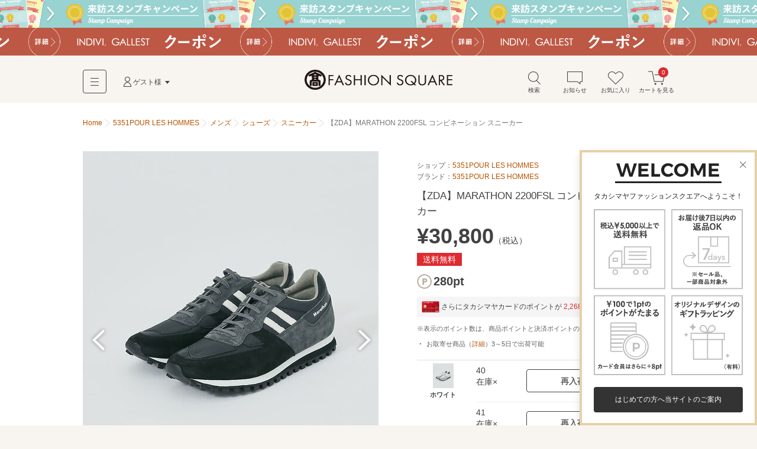

--- FILE ---
content_type: text/html; charset=utf-8
request_url: https://www.t-fashion.jp/shop/5351homme/goods/80940515
body_size: 19147
content:
<!DOCTYPE html>
<html lang="ja">
<head>
  <meta charset="UTF-8">
  <meta http-equiv="pragma" content="no-cache" />
  <meta http-equiv="cache-control" content="no-cache" />
  <meta name="viewport" id="viewport" />
  <meta http-equiv="Content-Script-Type" content="text/javascript" />
  <meta http-equiv="Content-Style-Type" content="text/css" />
  <meta name="copyright" content="@SELECT SQUARE. All Rights Reserved." />
  <meta property="og:type" content="website" />
  <meta property="og:site_name" content="TAKASHIMAYA FASHION SQUARE" />
  <meta property="fb:admins" content="100002445282157" />
  <meta name="twitter:site" content="@SELECTSQUARE" />
  <meta name="twitter:domain" content="selectsquare.com" />
  <meta name="format-detection" content="telephone=no" />
  <link rev="made" href="mailto:TAKASHIMAYA FASHION SQUARE&lt;mail@t-fashion.jp&gt;" />
  <link rel="index" href="https://www.t-fashion.jp/" />
  <link rel="shortcut icon" href="/mall/images/part/favicon.ico" />
  <link rel="icon" href="/mall/images/part/favicon.ico" />
  <link rel="apple-touch-icon" href="/mall/images/common/apple-touch-icon.png" />
  <link rel="canonical" href="https://www.t-fashion.jp/shop/5351homme/goods/80940508" />
    <meta property="og:url" content="https://www.t-fashion.jp/shop/5351homme/goods/80940508" />
  <meta name="keywords" content="ファッション,通販,30代,40代,レディース,メンズ,セレクトショップ,タカシマヤファッションスクエア,TAKASHIMAYA FASHION SQUARE,セレクトスクエア,SELECT SQUARE,高島屋,ec,5351homme,5351POUR LES HOMMES / 5351プール・オム" />
  <meta name="description" content="【5,000円以上で送料無料】 【ZDA】MARATHON 2200FSL コンビネーション スニーカーの商品詳細です。5351POUR LES HOMMESの通販サイト タカシマヤファッションスクエアは30代,40代のレディースを中心に、人気ブランドのアイテムを公式に取り扱う、大人のためのファッション通販サイトです。高島屋取り扱いブランドだけでなく、セレクトショップの商品も豊富に取り揃え、定番からトレンドアイテムまで購入できます。" />
  <meta property="og:description" content="【5,000円以上で送料無料】 【ZDA】MARATHON 2200FSL コンビネーション スニーカーの商品詳細です。5351POUR LES HOMMESの通販サイト タカシマヤファッションスクエアは30代,40代のレディースを中心に、人気ブランドのアイテムを公式に取り扱う、大人のためのファッション通販サイトです。高島屋取り扱いブランドだけでなく、セレクトショップの商品も豊富に取り揃え、定番からトレンドアイテムまで購入できます。" />
  <meta name="robots" content="" />
  <meta property="og:image" content="https://image.t-fashion.jp/5351homme/images/goods/2309-02475062000/z-2309-02475062000_02.jpg" />
  <script type="application/ld+json">
{
  "@context": "http://schema.org",
  "@type": "Product",
  "name": "【ZDA】MARATHON 2200FSL コンビネーション スニーカー",
  "image": "https://image.t-fashion.jp/5351homme/images/goods/2309-02475062000/z-2309-02475062000_01.jpg",
  "description": "ZDAの代名詞ともいえる、スムースレザー×スエード×ナイロンといった異素材をコンビネーションした人気モデル「Marathon」。異素材をバランスよくレイアウトする事で様々な素材の服とマッチするよう考えられており、幅広いスタイルにマッチしてくれる一足です。【ZDA/ゼットディーエー】1950年代～1980年代、まだチェコスロバキアだった時代のパルチザンスケという小さな町で生産されていたシューズブランドのZDA。当時のソールや型、そして製造していた機械が現存していたことが今回の復活の大きなきっかけとなりました。そのファクトリーに協力を仰ぎZDAは2016SSシーズンより復活することができました。当時の機械を用いて、ひとつひとつ丁寧にハンドメイドで生産されています。",
  "url": "https://www.t-fashion.jp/shop/5351homme/goods/80940508",
  "brand": {
    "@type": "Brand",
    "name": "5351POUR LES HOMMES"
  },
  "offers": {
    "@type": "Offer",
    "price": "30800",
    "priceCurrency": "JPY"
  }
}
</script>
<meta name="twitter:image" content="https://image.t-fashion.jp/5351homme/images/goods/2309-02475062000/z-2309-02475062000_02.jpg">
<meta name="twitter:card" content="summary_large_image">
    <title>【ZDA】MARATHON 2200FSL コンビネーション スニーカー （スニーカー）｜5351POUR LES HOMMES / 5351プール・オム ファッション通販 タカシマヤファッションスクエア</title>
  <meta property="og:title" content="【ZDA】MARATHON 2200FSL コンビネーション スニーカー （スニーカー）｜5351POUR LES HOMMES / 5351プール・オム ファッション通販 タカシマヤファッションスクエア" />
  <link rel="stylesheet" media="all" href="/assets/frontend/tfs-application-c310ddffccd0953664a48f6ae990c47381234fad47ef8bf0110ff58bf3dd38b8.css" />
  
  <script src="/assets/frontend/tfs/viewport-492a9f080f0ae119bbce84a75e26b9c3d9060e3c6af98a3e313e46830b6c205d.js"></script>
  <meta name="csrf-param" content="authenticity_token" />
<meta name="csrf-token" content="Hwdv_2rBT-5bYk2cT2zlYM3DqsGrnM_1exKgApYRU3fTDqLaJp6khIyxYOLSl_aI7kpFUwLH4UYUO3_rAEGC7g" />
  <script type="text/javascript">
window.dataLayer = window.dataLayer || [];
dataLayer.push({
  memNo: "", memDigest: "",
  items: [
    {
      item_id: "02475062000",
      goods_no: "80940515",
      item_id_by_shop_att1_grp: "0000100688_2309-02475062000_02",
      item_id_by_shop_no: "0000100688_2309_02475062000",
      image_url: "https://image.t-fashion.jp/5351homme/images/goods/2309-02475062000/z-2309-02475062000_02.jpg",
      size_upd_dm: "20260111101248",
      shop_nm: "5351POUR LES HOMMES",
      category: "008001001",
      shop_no: "0000100688",
      goods_url: "https://www.t-fashion.jp/shop/5351homme/goods/80940515",
      dep1_category_nm: "シューズ",
      dep2_category_nm: "スニーカー",
      name: "【ZDA】MARATHON 2200FSL コンビネーション スニーカー",
      price: "28000",
      sku_id: "0247506200023",
      stock_status: "false"
    }
  ]
});
</script>
</head>
<body>
  <noscript><iframe src="//www.googletagmanager.com/ns.html?id=GTM-5PXJWC" height="0" width="0" style="display:none;visibility:hidden"></iframe></noscript>
<script>(function(w,d,s,l,i){w[l]=w[l]||[];w[l].push({'gtm.start':new Date().getTime(),event:'gtm.js'});var f=d.getElementsByTagName(s)[0],j=d.createElement(s),dl=l!='dataLayer'?'&l='+l:'';j.async=true;j.src='//www.googletagmanager.com/gtm.js?id='+i+dl;f.parentNode.insertBefore(j,f);})(window,document,'script','dataLayer','GTM-5PXJWC');</script>
<noscript><iframe src="//www.googletagmanager.com/ns.html?id=GTM-W8TB7DBF" height="0" width="0" style="display:none;visibility:hidden"></iframe></noscript>
<script>(function(w,d,s,l,i){w[l]=w[l]||[];w[l].push({'gtm.start':new Date().getTime(),event:'gtm.js'});var f=d.getElementsByTagName(s)[0],j=d.createElement(s),dl=l!='dataLayer'?'&l='+l:'';j.async=true;j.src='//www.googletagmanager.com/gtm.js?id='+i+dl;f.parentNode.insertBefore(j,f);})(window,document,'script','dataLayer','GTM-W8TB7DBF');</script>
<noscript><iframe src="//www.googletagmanager.com/ns.html?id=GTM-MW4S4Q56" height="0" width="0" style="display:none;visibility:hidden"></iframe></noscript>
<script>(function(w,d,s,l,i){w[l]=w[l]||[];w[l].push({'gtm.start':new Date().getTime(),event:'gtm.js'});var f=d.getElementsByTagName(s)[0],j=d.createElement(s),dl=l!='dataLayer'?'&l='+l:'';j.async=true;j.src='//www.googletagmanager.com/gtm.js?id='+i+dl;f.parentNode.insertBefore(j,f);})(window,document,'script','dataLayer','GTM-MW4S4Q56');</script>
  <div id="m-wrap" class="l-wrap">
    
<div class="m-head-bnr l-bnr"><link href="/mall/css/campaign_p.css" rel="stylesheet" type="text/css">
<a id="a-campaign-head-260119-2" href="javascript:void(0)" data-mfp-src="/campaigns#cp661" style="background-repeat-y: no-repeat; background-image:url(/mall/images/template/campaign/640x84_stamp_260116.png" class="js-open-lb-common"><img src="/mall/images/template/campaign/640x84_stamp_260116.png"></a><link href="/mall/css/campaign_p.css" rel="stylesheet" type="text/css">
<a id="a-campaign-head-260119-3" href="/coupon-chart"  style="background-repeat-y: no-repeat; background-image:url(/mall/images/template/campaign/640x84_coupon_260119.png"><img src="/mall/images/template/campaign/640x84_coupon_260119.png"></a></div>

<form name="tfs_logout" id="tfs−logout" action="/sign_out" accept-charset="UTF-8" method="post"><input type="hidden" name="_method" value="delete" autocomplete="off" /><input type="hidden" name="authenticity_token" value="RDe6qyxl6ZRO3q8DfS4TXxsUOXCiNgIK7tQsM3amQCaIPneOYDoC_pkNgn3g1QC3OJ3W4gttLLmB_fPa4PaRvw" autocomplete="off" /></form>

<div id="m-head-fix" class="l-head-fix">
  <header class="l-head-sp m-head-sp is-sp">
    <div class="m-head-sp-logo">
      <a href="/"><img alt="タカシマヤファッションスクエア 大人のための高感度ファッション通販" src="/assets/frontend/logo-head-3e2b5ea3cb1f64efb25ae0da917b1c502ca046cad4168ce4516867fb1a875398.png" /></a>
    </div>
    <ul class="m-head-sp-menu">
      <li><a href="#m-popup-menu-search" id="a-head-search-sp" class="js-my-menu-switch js-btn-header-search-popup js-load-search"><i class="m-icn-head m-icn-head-search">&nbsp;</i><br>検索</a></li>
      <li><a href="#m-popup-menu-favo" id="a-head-favo-sp" class="js-my-menu-switch"><i class="m-icn-head m-icn-head-favo">&nbsp;</i><br>お気に入り</a></li>
      <li>
        <a id="a-head-cart-sp" href="/cart">
          <i class="m-icn-head m-icn-head-cart">&nbsp;</i><br>カート<span class="m-icn-badge">0</span>
</a>      </li>
    </ul>
    <a href="javascript:void(0);" class="m-head-sp-switch" id="m-head-sp-switch"><i class="m-icn-drawer-switch"></i>
    
    <span class="m-icn-drawer-switchtxt is-fz10f">メニュー</span>
    </a>
    
  </header>

  <header class="l-head-pc m-head-pc is-pc">
    <div class="m-head-pc-inner">
      <div class="m-logo-head">
        <a href="/"><img alt="タカシマヤファッションスクエア 大人のための高感度ファッション通販" src="/assets/frontend/logo-head-pc-4792b5fd833c3f6e028d6d5fb3f83021d1b02cf0b2ff052052c717578a168445.png" /></a>
      </div>
      <div class="m-nav-head">
        <div class="m-nav-head-gnav">
          <div class="m-head-gnav-body-btn js-toggle-menu-pc" data-menutoggle="0"><i class="m-icn-gnav"><span>&nbsp;</span></i></div>
        </div>
        <div class="m-nav-head-user">
          <div class="m-nav-head-user-btn js-toggle-menu-pc" data-menutoggle="1"><i class="m-icn-user">&nbsp;</i>ゲスト様</div>
          <div class="m-nav-head-user-body js-toggle-menu-body-pc" data-menutoggle="1">
            <ul class="m-nav-head-user-link">
              <li><a href="https://www.takashimaya.co.jp/customer/member/apply.html?ls=fs">会員登録する</a></li>
              <li><a href="/t-auth">ログインする</a></li>
            </ul>
            <ul class="m-nav-head-user-act">
              <li>
                <button class="m-popup-menu-close m-popup-menu-close-right js-toggle-menu-close-pc">閉じる</button>
              </li>
            </ul>
          </div>
        </div>
      </div>
      <div class="m-nav-shortcut">
        <ul>
          <li>
            <a href="#m-popup-menu-search" id="a-head-search-pc" class="js-my-menu-switch js-btn-header-search-popup js-load-search"><i class="m-icn-head-pc m-icn-head-pc-search">&nbsp;</i>検索</a>
          </li>
          <li>
            <a id="a-head-notice-pc" class="js-toggle-menu-pc" data-menutoggle="2" href="/notices-favorite">
            <i class="m-icn-head-pc m-icn-head-pc-info">&nbsp;</i>お知らせ
              
</a>            <div class="m-nav-shortcut-body is-nav-shortcut-body-news js-toggle-menu-body-pc" data-menutoggle="2">
              <p class="m-nav-tit is-ta-c">新着のお知らせはありません</p>
              <p class="m-nav-more"><a href="/notices-favorite">お知らせ一覧を見る</a></p>
            </div>
          </li>
          <li>
            <a id="a-head-favo-pc" class="js-toggle-menu-pc" data-menutoggle="3" href="/favorite/goods"><i class="m-icn-head-pc m-icn-head-pc-favo">&nbsp;</i>お気に入り</a>
            <div class="m-nav-shortcut-body is-nav-shortcut-body-favo js-toggle-menu-body-pc" data-menutoggle="3">
              <p class="m-nav-tit">お気に入り <i class="m-icn-favo is-icn-favo-off">&nbsp;</i></p>
              <div class="m-nav-favo-cont">
                <div class="m-nav-favo-row">
                  <div class="m-nav-favo-col l-1col">
                    <p>アイテム</p>
                    <div class="m-popup-menu-cont is-fz120">
                      登録されていません。
                      <div class="is-bg-be50 is-m-a is-ta-c is-mt10 is-maw500f">
  <div class="is-fz110 is-p10 is-bg-be200">お気に入り登録すると、<br class="is-sp">値下げ・再入荷などをお知らせ</div>
  <div class="m-triangle"></div>
  <div class="is-fz12f is-p20 is-pt0">
    ＼<a id="a-favo-description-item-text" class="a-simple" target="_blank" href="/notices-favorite">お知らせページ</a>
    で通知します／
    <ul class="is-fz11f is-flex is-maw300f is-m-a is-mt5">
      <li class="l-3col"><i class="m-icn-favo-sale">&nbsp;</i>値下げ</li>
      <li class="l-3col"><i class="m-icn-favo-coupon">&nbsp;</i>クーポン</li>
      <li class="l-3col"><i class="m-icn-favo-restock">&nbsp;</i>再入荷</li>
    </ul>
    <a id="a-favo-description-item-pc" class="is-pc m-btn-active is-mt15" href="/categories">アイテムを探して登録する！<i class="m-icn-arrow-right-w"></i></a>
    <a id="a-favo-description-item-sp" class="is-sp m-btn-active is-mt15" href="/categories">アイテムを探して登録する！<i class="m-icn-arrow-right-w"></i></a>
  </div>
</div>

                    </div>
                  </div>
                </div>
                <div class="m-nav-favo-row">
                  <div class="m-nav-favo-col l-1col">
                    <p>ショップ</p>
                    <div class="m-popup-menu-cont is-fz120">
                      登録されていません。
                      <div class="is-bg-be50 is-m-a is-ta-c is-mt10 is-maw500f">
  <div class="is-fz110 is-p10 is-bg-be200">お気に入り登録すると、<br class="is-sp">さらに便利に</div>
  <div class="m-triangle"></div>
  <div class="is-fz12f is-p20 is-pt0">
    <ul class="is-fz11f is-flex is-maw300f is-m-a is-mt5">
      <li class="l-3col"><i class="m-icn-favo-coupon-notice">&nbsp;</i>クーポン<br>通知</li>
      <li class="l-3col"><i class="m-icn-favo-search">&nbsp;</i>好きなショップ<br>で絞り込み</li>
      <li class="l-3col"><i class="m-icn-favo-shortcut">&nbsp;</i>ショップへ<br>ショートカット</li>
    </ul>
    <a id="a-favo-description-shop-pc" class="is-pc m-btn-active is-mt15" href="/shops">ショップを探して登録する！<i class="m-icn-arrow-right-w"></i></a>
    <a id="a-favo-description-shop-sp" class="is-sp m-btn-active is-mt15" href="/shops">ショップを探して登録する！<i class="m-icn-arrow-right-w"></i></a>
  </div>
</div>

                    </div>
                  </div>
                </div>
              </div>
              <div class="m-area is-ta-c is-fz12f">
                ※お気に入り登録は会員でない方もご利用いただけます<br>
                ※通知を受け取るには会員登録が必要です
              </div>
            </div>
          </li>
          <li>
            <a id="a-head-cart-pc" class="js-toggle-menu-pc" data-menutoggle="4" href="/cart"><i class="m-icn-head-pc m-icn-head-pc-cart">&nbsp;</i>カートを見る<span class="m-icn-badge">0</span></a>
            <div class="m-nav-shortcut-body is-nav-shortcut-body-cart js-toggle-menu-body-pc" data-menutoggle="4">
              <div class="m-nav-cart-outline">
                <table>
                  <tr>
                    <th>商品点数</th>
                    <td>0点</td>
                  </tr>
                  <tr>
                    <th>商品合計<small>(税込)</small></th>
                    <td>&yen;0</td>
                  </tr>
                </table>
              </div>
              <p class="m-nav-notice">税込5,000円以上ご購入で送料無料</p>
              <p class="m-nav-more"><a href="/cart">ショッピングカートを見る</a></p>
            </div>
          </li>
        </ul>
      </div>
    </div>
    <div class="m-nav-head-gnav-body js-toggle-menu-body-pc" data-menutoggle="0" style="display: none;">
      <div class="m-nav-head-gnav-body-in">
        <div class="m-nav-head-gnav-left">
          <div class="m-nav-head-gnav-link">
            <div class="m-nav-head-gnav-row">
              <p>アイテムを探す</p>
              <ul class="m-head-text-link">
                <li><a href="/shops">ショップから探す</a></li>
                <li><a href="/categories">カテゴリから探す</a></li>
                <li><a href="/keyword-brands">ブランド名から探す</a></li>
                <li><a href="/static/find_favoriteshop">テイストから探す</a></li>
                <li><a target="_blank" href="https://www.t-fashion.jp/snap/">コーデから探す</a></li>
                <li><a class="is-color-notice" href="/sale">セールから探す</a></li>
                <li><a href="/rankings">ランキング</a></li>
                <li><a href="/new_arrivals">新着商品</a></li>
                <li><a href="/reserves">先行予約商品</a></li>
              </ul>
            </div>
            <div class="m-nav-head-gnav-row">
              <p>コンテンツ・ピックアップ</p>
              <ul class="m-head-text-link">
                <li><a href="/feature_list">特集一覧</a></li>
                <li><a href="/campaigns">キャンペーン一覧</a></li>
                <li><a href="/news_entries">ショップニュース一覧</a></li>
                <li><a href="/static/l_shop">大きいサイズ</a></li>
                <li><a href="/static/s_shop">小さいサイズ</a></li>
                <li><a href="/static/sports_outdoor">スポーツウェア・アウトドア</a></li>
                <li><a href="/static/bags">バッグ専門店</a></li>
                <li><a href="/static/shoes">シューズ専門店</a></li>
                <li><a href="/static/langerieandinner">ランジェリー・インナー</a></li>
                <li><a href="/static/eea_takashimaya">タカシマヤオリジナルショップ</a></li>
              </ul>
            </div>
            <div class="m-nav-head-gnav-row">
              <p>高島屋でのお買い物</p>
              <ul class="m-head-text-link">
                <li><a target="_blank" class="a-head-text-outlink" href="https://www.takashimaya.co.jp/beauty/?utm_source=web&amp;utm_medium=tfs&amp;utm_campaign=tbeaut">高島屋コスメサイト TBEAUT</a></li>
                <li><a target="_blank" class="a-head-text-outlink" href="https://www.takashimaya.co.jp/shopping/?utm_source=ss&amp;utm_medium=ssTop&amp;utm_content=link00&amp;utm_campaign=ssIframe">高島屋オンラインストア</a></li>
                <li><a target="_blank" class="a-head-text-outlink" href="https://www.takashimaya.co.jp/store/">百貨店・SC（店舗一覧）</a></li>
                <li><a target="_blank" class="a-head-text-outlink" href="https://www.takashimaya.co.jp/tsuhan/">カタログ通販 タカシマヤ通信販売</a></li>
                <li><a target="_blank" class="a-head-text-outlink" href="https://www.takashimaya.co.jp/rosekitchen">食料品宅配 ローズキッチン</a></li>
              </ul>
            </div>
          </div>
        </div>
        <div class="m-nav-head-gnav-right">
          <div class="m-nav-head-gnav-row">
            <p>ユーザー・サポート</p>
            <ul class="m-head-text-link">
              <li><a href="/static/first">初めての方へ</a></li>
              <li><a href="/static/qanda">よくあるご質問</a></li>
              <li><a href="/mypage/inquiry_new">お問い合わせ</a></li>
            </ul>
            <p>お知らせ</p>
            <ul class="m-head-text-link">
              <li><a href="/infomation_entries">サイトからのお知らせ</a></li>
            </ul>
          </div>
        </div>
        <button class="m-popup-menu-close m-popup-menu-close-bottom js-toggle-menu-close-pc">閉じる</button>
      </div>
    </div>
      </header>
</div>

    <div id="m-container" class="l-container">
      <div id="m-contents" class="l-contents ">
        <nav class="m-bread-crumb ">
      <ul itemscope itemtype="http://schema.org/BreadcrumbList">
          <li>
          <a href="/">Home</a>
</li>            <li itemprop="itemListElement" itemscope="itemscope" itemtype="http://schema.org/ListItem">
              <a itemprop="item" href="/shop/5351homme">
                <span itemprop="name">5351POUR LES HOMMES</span>
</a>              <meta itemprop="position" content="1" />
</li>            <li itemprop="itemListElement" itemscope="itemscope" itemtype="http://schema.org/ListItem">
              <a itemprop="item" href="/shop-men/5351homme">
                <span itemprop="name">メンズ</span>
</a>              <meta itemprop="position" content="2" />
</li>            <li itemprop="itemListElement" itemscope="itemscope" itemtype="http://schema.org/ListItem">
              <a itemprop="item" href="/shop-men/5351homme/category/008">
                <span itemprop="name">シューズ</span>
</a>              <meta itemprop="position" content="3" />
</li>            <li itemprop="itemListElement" itemscope="itemscope" itemtype="http://schema.org/ListItem">
              <a itemprop="item" href="/shop-men/5351homme/category/008/008001">
                <span itemprop="name">スニーカー</span>
</a>              <meta itemprop="position" content="4" />
</li>            <li id="path_r">
            【ZDA】MARATHON 2200FSL コンビネーション スニーカー
</li>      </ul>
</nav>

        <form name="goods_into_cart_form" id="goods-into-cart-form" action="/cart" accept-charset="UTF-8" method="post"><input type="hidden" name="authenticity_token" value="fQthg9xBRphvmu-UmewWLIZRV0CEzTMXTz12tQZjBY6xAqymkB6t8rhJwuoEFwXEpdi40i2WHaQgFKlckDPUFw" autocomplete="off" />
  <input type="hidden" name="goods_cnt" value="1">
  <input type="hidden" name="goods_no" value="80940515">
  <input type="hidden" name="goods_const_tp" value="1">
</form><input type="hidden" id="item_id_by_shop_att1_grp" name="item_id_by_shop_att1_grp" value="0000100688_2309-02475062000_02">
<section class="l-half-col" id="current-tgoods-section" data-item-id-by-shop-att1-grp="0000100688_2309-02475062000_02" data-category="008001001" data-common-color-cd="010">
  <div class="l-half-col-in">
    <div class="l-half-col-main">
      <div class="m-item-detail-gallery">
        <div class="m-item-detail-gallery-main">
          <div class="swiper-container" id="slide-item-detail">
            <div class="swiper-wrapper">
              <div class="m-slide-item swiper-slide js-m-slide-item" >
                <img alt="5351POUR LES HOMMES / 5351プール・オム スニーカー | 【ZDA】MARATHON 2200FSL コンビネーション スニーカー（ホワイト）" src="https://image.t-fashion.jp/5351homme/images/goods/2309-02475062000/z-2309-02475062000_01.jpg" />
                <div class="m-slide-item-name">ホワイト</div>
              </div>
              <div class="m-slide-item swiper-slide js-m-slide-item" data-slide-initial>
                <img alt="5351POUR LES HOMMES / 5351プール・オム スニーカー | 【ZDA】MARATHON 2200FSL コンビネーション スニーカー（ブラック）" src="https://image.t-fashion.jp/5351homme/images/goods/2309-02475062000/z-2309-02475062000_02.jpg" />
                <div class="m-slide-item-name">ブラック</div>
              </div>
              <div class="m-slide-item swiper-slide js-m-slide-item">
                <img alt="5351POUR LES HOMMES / 5351プール・オム スニーカー | 【ZDA】MARATHON 2200FSL コンビネーション スニーカー | 詳細1" src="https://image.t-fashion.jp/5351homme/images/goods/2309-02475062000/z-2309-02475062000_01-1.jpg" />
              </div>
              <div class="m-slide-item swiper-slide js-m-slide-item">
                <img alt="5351POUR LES HOMMES / 5351プール・オム スニーカー | 【ZDA】MARATHON 2200FSL コンビネーション スニーカー | 詳細2" src="https://image.t-fashion.jp/5351homme/images/goods/2309-02475062000/z-2309-02475062000_01-2.jpg" />
              </div>
              <div class="m-slide-item swiper-slide js-m-slide-item">
                <img alt="5351POUR LES HOMMES / 5351プール・オム スニーカー | 【ZDA】MARATHON 2200FSL コンビネーション スニーカー | 詳細3" src="https://image.t-fashion.jp/5351homme/images/goods/2309-02475062000/z-2309-02475062000_01-3.jpg" />
              </div>
              <div class="m-slide-item swiper-slide js-m-slide-item">
                <img alt="5351POUR LES HOMMES / 5351プール・オム スニーカー | 【ZDA】MARATHON 2200FSL コンビネーション スニーカー | 詳細4" src="https://image.t-fashion.jp/5351homme/images/goods/2309-02475062000/z-2309-02475062000_02-1.jpg" />
              </div>
              <div class="m-slide-item swiper-slide js-m-slide-item">
                <img alt="5351POUR LES HOMMES / 5351プール・オム スニーカー | 【ZDA】MARATHON 2200FSL コンビネーション スニーカー | 詳細5" src="https://image.t-fashion.jp/5351homme/images/goods/2309-02475062000/z-2309-02475062000_02-2.jpg" />
              </div>
              <div class="m-slide-item swiper-slide js-m-slide-item">
                <img alt="5351POUR LES HOMMES / 5351プール・オム スニーカー | 【ZDA】MARATHON 2200FSL コンビネーション スニーカー | 詳細6" src="https://image.t-fashion.jp/5351homme/images/goods/2309-02475062000/z-2309-02475062000_02-3.jpg" />
              </div>
              <div class="m-slide-item swiper-slide js-m-slide-item">
                <img alt="5351POUR LES HOMMES / 5351プール・オム スニーカー | 【ZDA】MARATHON 2200FSL コンビネーション スニーカー | 詳細7" src="https://image.t-fashion.jp/5351homme/images/goods/2309-02475062000/z-2309-02475062000_02-4.jpg" />
              </div>
              <div class="m-slide-item swiper-slide js-m-slide-item">
                <img alt="5351POUR LES HOMMES / 5351プール・オム スニーカー | 【ZDA】MARATHON 2200FSL コンビネーション スニーカー | 詳細8" src="https://image.t-fashion.jp/5351homme/images/goods/2309-02475062000/z-2309-02475062000_02-5.jpg" />
              </div>
              <div class="m-slide-item swiper-slide js-m-slide-item">
                <img alt="5351POUR LES HOMMES / 5351プール・オム スニーカー | 【ZDA】MARATHON 2200FSL コンビネーション スニーカー | 詳細9" src="https://image.t-fashion.jp/5351homme/images/goods/2309-02475062000/z-2309-02475062000_02-6.jpg" />
              </div>
              <div class="m-slide-item swiper-slide js-m-slide-item">
                <img alt="5351POUR LES HOMMES / 5351プール・オム スニーカー | 【ZDA】MARATHON 2200FSL コンビネーション スニーカー | 詳細10" src="https://image.t-fashion.jp/5351homme/images/goods/2309-02475062000/z-2309-02475062000_02-7.jpg" />
              </div>
              <div class="m-slide-item swiper-slide js-m-slide-item">
                <img alt="5351POUR LES HOMMES / 5351プール・オム スニーカー | 【ZDA】MARATHON 2200FSL コンビネーション スニーカー | 詳細11" src="https://image.t-fashion.jp/5351homme/images/goods/2309-02475062000/z-2309-02475062000_02-8.jpg" />
              </div>
              <div class="m-slide-item swiper-slide js-m-slide-item">
                <img alt="5351POUR LES HOMMES / 5351プール・オム スニーカー | 【ZDA】MARATHON 2200FSL コンビネーション スニーカー | 詳細12" src="https://image.t-fashion.jp/5351homme/images/goods/2309-02475062000/z-2309-02475062000_02-9.jpg" />
              </div>
              <div class="m-slide-item swiper-slide js-m-slide-item">
                <img alt="5351POUR LES HOMMES / 5351プール・オム スニーカー | 【ZDA】MARATHON 2200FSL コンビネーション スニーカー | 詳細13" src="https://image.t-fashion.jp/5351homme/images/goods/2309-02475062000/z-2309-02475062000_02-10.jpg" />
              </div>
              <div class="m-slide-item swiper-slide js-m-slide-item">
                <img alt="5351POUR LES HOMMES / 5351プール・オム スニーカー | 【ZDA】MARATHON 2200FSL コンビネーション スニーカー | 詳細14" src="https://image.t-fashion.jp/5351homme/images/goods/2309-02475062000/z-2309-02475062000_02-11.jpg" />
              </div>
            </div>
          </div>
          <div class="m-slide-gallery-button-prev"></div>
          <div class="m-slide-gallery-button-next"></div>
          <div class="is-sp m-slide-gallery-current-page" id="slide-gallery-current-page"> - </div>
        </div>
        <div class="m-item-detail-gallery-list">
          <ul id="item-gallery-parent">
            <li>
              <div class="m-gallery-item-thumb" title="ホワイト" data-mfp-src="https://image.t-fashion.jp/5351homme/images/goods/2309-02475062000/z-2309-02475062000_01.jpg"><img alt="5351POUR LES HOMMES / 5351プール・オム スニーカー | 【ZDA】MARATHON 2200FSL コンビネーション スニーカー（ホワイト）" src="https://image.t-fashion.jp/5351homme/images/goods/2309-02475062000/z-2309-02475062000_01.jpg" /></div>
              <p>ホワイト</p>
            </li>
            <li>
              <div class="m-gallery-item-thumb" title="ブラック" data-mfp-src="https://image.t-fashion.jp/5351homme/images/goods/2309-02475062000/z-2309-02475062000_02.jpg"><img alt="5351POUR LES HOMMES / 5351プール・オム スニーカー | 【ZDA】MARATHON 2200FSL コンビネーション スニーカー（ブラック）" src="https://image.t-fashion.jp/5351homme/images/goods/2309-02475062000/z-2309-02475062000_02.jpg" /></div>
              <p>ブラック</p>
            </li>
            <li>
              <div class="m-gallery-item-thumb" data-mfp-src="https://image.t-fashion.jp/5351homme/images/goods/2309-02475062000/z-2309-02475062000_01-1.jpg"><img alt="5351POUR LES HOMMES / 5351プール・オム スニーカー | 【ZDA】MARATHON 2200FSL コンビネーション スニーカー | 詳細1" src="https://image.t-fashion.jp/5351homme/images/goods/2309-02475062000/z-2309-02475062000_01-1.jpg" /></div>
            </li>
            <li>
              <div class="m-gallery-item-thumb" data-mfp-src="https://image.t-fashion.jp/5351homme/images/goods/2309-02475062000/z-2309-02475062000_01-2.jpg"><img alt="5351POUR LES HOMMES / 5351プール・オム スニーカー | 【ZDA】MARATHON 2200FSL コンビネーション スニーカー | 詳細2" src="https://image.t-fashion.jp/5351homme/images/goods/2309-02475062000/z-2309-02475062000_01-2.jpg" /></div>
            </li>
            <li>
              <div class="m-gallery-item-thumb" data-mfp-src="https://image.t-fashion.jp/5351homme/images/goods/2309-02475062000/z-2309-02475062000_01-3.jpg"><img alt="5351POUR LES HOMMES / 5351プール・オム スニーカー | 【ZDA】MARATHON 2200FSL コンビネーション スニーカー | 詳細3" src="https://image.t-fashion.jp/5351homme/images/goods/2309-02475062000/z-2309-02475062000_01-3.jpg" /></div>
            </li>
            <li>
              <div class="m-gallery-item-thumb" data-mfp-src="https://image.t-fashion.jp/5351homme/images/goods/2309-02475062000/z-2309-02475062000_02-1.jpg"><img alt="5351POUR LES HOMMES / 5351プール・オム スニーカー | 【ZDA】MARATHON 2200FSL コンビネーション スニーカー | 詳細4" src="https://image.t-fashion.jp/5351homme/images/goods/2309-02475062000/z-2309-02475062000_02-1.jpg" /></div>
            </li>
            <li>
              <div class="m-gallery-item-thumb" data-mfp-src="https://image.t-fashion.jp/5351homme/images/goods/2309-02475062000/z-2309-02475062000_02-2.jpg"><img alt="5351POUR LES HOMMES / 5351プール・オム スニーカー | 【ZDA】MARATHON 2200FSL コンビネーション スニーカー | 詳細5" src="https://image.t-fashion.jp/5351homme/images/goods/2309-02475062000/z-2309-02475062000_02-2.jpg" /></div>
            </li>
            <li>
              <div class="m-gallery-item-thumb" data-mfp-src="https://image.t-fashion.jp/5351homme/images/goods/2309-02475062000/z-2309-02475062000_02-3.jpg"><img alt="5351POUR LES HOMMES / 5351プール・オム スニーカー | 【ZDA】MARATHON 2200FSL コンビネーション スニーカー | 詳細6" src="https://image.t-fashion.jp/5351homme/images/goods/2309-02475062000/z-2309-02475062000_02-3.jpg" /></div>
            </li>
            <li>
              <div class="m-gallery-item-thumb" data-mfp-src="https://image.t-fashion.jp/5351homme/images/goods/2309-02475062000/z-2309-02475062000_02-4.jpg"><img alt="5351POUR LES HOMMES / 5351プール・オム スニーカー | 【ZDA】MARATHON 2200FSL コンビネーション スニーカー | 詳細7" src="https://image.t-fashion.jp/5351homme/images/goods/2309-02475062000/z-2309-02475062000_02-4.jpg" /></div>
            </li>
            <li>
              <div class="m-gallery-item-thumb" data-mfp-src="https://image.t-fashion.jp/5351homme/images/goods/2309-02475062000/z-2309-02475062000_02-5.jpg"><img alt="5351POUR LES HOMMES / 5351プール・オム スニーカー | 【ZDA】MARATHON 2200FSL コンビネーション スニーカー | 詳細8" src="https://image.t-fashion.jp/5351homme/images/goods/2309-02475062000/z-2309-02475062000_02-5.jpg" /></div>
            </li>
            <li>
              <div class="m-gallery-item-thumb" data-mfp-src="https://image.t-fashion.jp/5351homme/images/goods/2309-02475062000/z-2309-02475062000_02-6.jpg"><img alt="5351POUR LES HOMMES / 5351プール・オム スニーカー | 【ZDA】MARATHON 2200FSL コンビネーション スニーカー | 詳細9" src="https://image.t-fashion.jp/5351homme/images/goods/2309-02475062000/z-2309-02475062000_02-6.jpg" /></div>
            </li>
            <li>
              <div class="m-gallery-item-thumb" data-mfp-src="https://image.t-fashion.jp/5351homme/images/goods/2309-02475062000/z-2309-02475062000_02-7.jpg"><img alt="5351POUR LES HOMMES / 5351プール・オム スニーカー | 【ZDA】MARATHON 2200FSL コンビネーション スニーカー | 詳細10" src="https://image.t-fashion.jp/5351homme/images/goods/2309-02475062000/z-2309-02475062000_02-7.jpg" /></div>
            </li>
            <li>
              <div class="m-gallery-item-thumb" data-mfp-src="https://image.t-fashion.jp/5351homme/images/goods/2309-02475062000/z-2309-02475062000_02-8.jpg"><img alt="5351POUR LES HOMMES / 5351プール・オム スニーカー | 【ZDA】MARATHON 2200FSL コンビネーション スニーカー | 詳細11" src="https://image.t-fashion.jp/5351homme/images/goods/2309-02475062000/z-2309-02475062000_02-8.jpg" /></div>
            </li>
            <li>
              <div class="m-gallery-item-thumb" data-mfp-src="https://image.t-fashion.jp/5351homme/images/goods/2309-02475062000/z-2309-02475062000_02-9.jpg"><img alt="5351POUR LES HOMMES / 5351プール・オム スニーカー | 【ZDA】MARATHON 2200FSL コンビネーション スニーカー | 詳細12" src="https://image.t-fashion.jp/5351homme/images/goods/2309-02475062000/z-2309-02475062000_02-9.jpg" /></div>
            </li>
            <li>
              <div class="m-gallery-item-thumb" data-mfp-src="https://image.t-fashion.jp/5351homme/images/goods/2309-02475062000/z-2309-02475062000_02-10.jpg"><img alt="5351POUR LES HOMMES / 5351プール・オム スニーカー | 【ZDA】MARATHON 2200FSL コンビネーション スニーカー | 詳細13" src="https://image.t-fashion.jp/5351homme/images/goods/2309-02475062000/z-2309-02475062000_02-10.jpg" /></div>
            </li>
            <li>
              <div class="m-gallery-item-thumb" data-mfp-src="https://image.t-fashion.jp/5351homme/images/goods/2309-02475062000/z-2309-02475062000_02-11.jpg"><img alt="5351POUR LES HOMMES / 5351プール・オム スニーカー | 【ZDA】MARATHON 2200FSL コンビネーション スニーカー | 詳細14" src="https://image.t-fashion.jp/5351homme/images/goods/2309-02475062000/z-2309-02475062000_02-11.jpg" /></div>
            </li>
          </ul>
        </div>
      </div>

      <div class="m-btn-to-detail-head">
        <a class="m-btn-inactive" href="#m-contents">
          <span>このアイテムの詳細情報に戻る</span>
        </a>
      </div>

    </div>
    <div class="l-half-col-sub">
      <div class="is-pl65-pc">
        <div class="is-mt15 is-c-g700">
          ショップ：<a class="a-simple" href="/shop/5351homme">5351POUR LES HOMMES</a>
          <br>
          ブランド：<a class="a-simple" href="/shop/5351homme?brand=13303">5351POUR LES HOMMES</a>
        </div>
        <h1 class="is-mt10 is-fz140">【ZDA】MARATHON 2200FSL コンビネーション スニーカー</h1>
        <div class="is-fz16-20f">
          <span class="is-fz28-36f is-fw-b ">&yen;30,800<span class="is-fz12-14f is-fw-n">（税込）</span>
          </span>
          <div class="is-fz12-14f">
            <span class="m-label">送料無料</span>
          </div>
          
        </div>
        <div class="m-item-point">
          <i class="m-icn-point"></i>
            <span class="is-inlineblock">280pt</span>
        </div>
        <div class="m-item-note is-fz12f-pc">
        <i class="m-icn-tcard"></i><div><span class="is-inlineblock">&nbsp;さらにタカシマヤカードのポイントが
            <span class="is-color-notice">2,268pt&ensp;</span>(<a target="_blank" class="a-simple" href="/static/tcp">詳細</a>)</span></div>
        </div>
        <p class="is-lh170 is-fz11f is-c-g700 is-mt10">※表示のポイント数は、商品ポイントと決済ポイントの合計目安となります。</p>
        <div class="m-attention-box m-attention-box-noindent">
          <ul>
            <li><span>お取寄せ商品</span>（<a target="_blank" class="a-simple" href="/static/delivery">詳細</a>）<span class="is-emphasis-text">3～5日</span>で出荷可能</li>
          </ul>
        </div>
        <div class="is-sp">
          <div class="m-sku-list m-sku-list-lb" id="sku-list-sp-box">
            <div class="m-sku-list-item">
              <div class="m-sku-list-item-thumb">
                <a class="js-open-lb-image" title="ホワイト" href="https://image.t-fashion.jp/5351homme/images/goods/2309-02475062000/z-2309-02475062000_01.jpg">
                  <img alt="5351POUR LES HOMMES / 5351プール・オム スニーカー | 【ZDA】MARATHON 2200FSL コンビネーション スニーカー（ホワイト）" src="https://image.t-fashion.jp/5351homme/images/goods/2309-02475062000/z-2309-02475062000_01.jpg" />
                  <span>ホワイト</span>
                </a>
              </div>
              <ol>
                <li data-item-id-by-shop-att1-grp="0000100688_2309-02475062000_01" data-category="008001001" data-common-color-cd="009">
                  <div class="m-skulist-item-size">
                    40<p>在庫×</p>
                    
                  </div>
                  <div class="m-skulist-item-btns">
                    <a class="m-btn-set-notification m-btn-inactive" href="/shop/5351homme/goods/80940508/request/confirm">再入荷を通知</a>
                    <button name="button" type="button" class="m-btn-favo js-btn-favo a-click-trigger" id="a-favo-goodsdetail-nostk-80940508" data-is-favorite-goods="false" data-create-url="/favorite/goods" data-destroy-url="/favorite/goods/80940508" data-goods-no="80940508"><i class="m-icn-favo is-select-tip-act js-sp-favo-i a-click-trigger" id="a-favo-goodsdetail-nostk-icn-80940508"></i><span class="m-tooltip is-pc"><span class='js-sp-favo-tooltip'>お気に入り登録</span></span></button>
                  </div>
                </li>
                <li data-item-id-by-shop-att1-grp="0000100688_2309-02475062000_01" data-category="008001001" data-common-color-cd="009">
                  <div class="m-skulist-item-size">
                    41<p>在庫×</p>
                    
                  </div>
                  <div class="m-skulist-item-btns">
                    <a class="m-btn-set-notification m-btn-inactive" href="/shop/5351homme/goods/80940509/request/confirm">再入荷を通知</a>
                    <button name="button" type="button" class="m-btn-favo js-btn-favo a-click-trigger" id="a-favo-goodsdetail-nostk-80940509" data-is-favorite-goods="false" data-create-url="/favorite/goods" data-destroy-url="/favorite/goods/80940509" data-goods-no="80940509"><i class="m-icn-favo is-select-tip-act js-sp-favo-i a-click-trigger" id="a-favo-goodsdetail-nostk-icn-80940509"></i><span class="m-tooltip is-pc"><span class='js-sp-favo-tooltip'>お気に入り登録</span></span></button>
                  </div>
                </li>
                <li data-item-id-by-shop-att1-grp="0000100688_2309-02475062000_01" data-category="008001001" data-common-color-cd="009">
                  <div class="m-skulist-item-size">
                    42<p>在庫×</p>
                    
                  </div>
                  <div class="m-skulist-item-btns">
                    <a class="m-btn-set-notification m-btn-inactive" href="/shop/5351homme/goods/80940510/request/confirm">再入荷を通知</a>
                    <button name="button" type="button" class="m-btn-favo js-btn-favo a-click-trigger" id="a-favo-goodsdetail-nostk-80940510" data-is-favorite-goods="false" data-create-url="/favorite/goods" data-destroy-url="/favorite/goods/80940510" data-goods-no="80940510"><i class="m-icn-favo is-select-tip-act js-sp-favo-i a-click-trigger" id="a-favo-goodsdetail-nostk-icn-80940510"></i><span class="m-tooltip is-pc"><span class='js-sp-favo-tooltip'>お気に入り登録</span></span></button>
                  </div>
                </li>
                <li data-item-id-by-shop-att1-grp="0000100688_2309-02475062000_01" data-category="008001001" data-common-color-cd="009">
                  <div class="m-skulist-item-size">
                    43<p>残り1点</p>
                    <span>お取寄せ</span>
                  </div>
                  <div class="m-skulist-item-btns">
                    <button name="button" type="button" class="m-btn-cart" data-goods-const-tp="1" data-goods-no="80940511" data-item-id="02475062000" data-sku-id="0247506200015" data-name="【ZDA】MARATHON 2200FSL コンビネーション スニーカー" data-price="28000" data-shop-nm="5351POUR LES HOMMES" data-shop-no="0000100688" data-category="008001001" data-dep1-category-nm="シューズ" data-dep2-category-nm="スニーカー" data-goods-url="https://www.t-fashion.jp/shop/5351homme/goods/80940511" data-image-url="https://image.t-fashion.jp/5351homme/images/goods/2309-02475062000/z-2309-02475062000_01.jpg">
                      <i class="m-icn-cart a-click-trigger"></i>カートに追加
</button>                    <button name="button" type="button" class="m-btn-favo js-btn-favo a-click-trigger" id="a-favo-goodsdetail-80940511" data-is-favorite-goods="false" data-create-url="/favorite/goods" data-destroy-url="/favorite/goods/80940511" data-goods-no="80940511"><i class="m-icn-favo is-select-tip-act js-sp-favo-i a-click-trigger" id="a-favo-goodsdetail-icn-80940511"></i><span class="m-tooltip is-pc"><span class='js-sp-favo-tooltip'>お気に入り登録</span></span></button>
                  </div>
                </li>
                <li data-item-id-by-shop-att1-grp="0000100688_2309-02475062000_01" data-category="008001001" data-common-color-cd="009">
                  <div class="m-skulist-item-size">
                    44<p>在庫×</p>
                    
                  </div>
                  <div class="m-skulist-item-btns">
                    <a class="m-btn-set-notification m-btn-inactive" href="/shop/5351homme/goods/80940512/request/confirm">再入荷を通知</a>
                    <button name="button" type="button" class="m-btn-favo js-btn-favo a-click-trigger" id="a-favo-goodsdetail-nostk-80940512" data-is-favorite-goods="false" data-create-url="/favorite/goods" data-destroy-url="/favorite/goods/80940512" data-goods-no="80940512"><i class="m-icn-favo is-select-tip-act js-sp-favo-i a-click-trigger" id="a-favo-goodsdetail-nostk-icn-80940512"></i><span class="m-tooltip is-pc"><span class='js-sp-favo-tooltip'>お気に入り登録</span></span></button>
                  </div>
                </li>
                <li data-item-id-by-shop-att1-grp="0000100688_2309-02475062000_01" data-category="008001001" data-common-color-cd="009">
                  <div class="m-skulist-item-size">
                    45<p>在庫×</p>
                    
                  </div>
                  <div class="m-skulist-item-btns">
                    <a class="m-btn-set-notification m-btn-inactive" href="/shop/5351homme/goods/80940513/request/confirm">再入荷を通知</a>
                    <button name="button" type="button" class="m-btn-favo js-btn-favo a-click-trigger" id="a-favo-goodsdetail-nostk-80940513" data-is-favorite-goods="false" data-create-url="/favorite/goods" data-destroy-url="/favorite/goods/80940513" data-goods-no="80940513"><i class="m-icn-favo is-select-tip-act js-sp-favo-i a-click-trigger" id="a-favo-goodsdetail-nostk-icn-80940513"></i><span class="m-tooltip is-pc"><span class='js-sp-favo-tooltip'>お気に入り登録</span></span></button>
                  </div>
                </li>
              </ol>
            </div>
            <div class="m-sku-list-item">
              <div class="m-sku-list-item-thumb">
                <a class="js-open-lb-image" title="ブラック" href="https://image.t-fashion.jp/5351homme/images/goods/2309-02475062000/z-2309-02475062000_02.jpg">
                  <img alt="5351POUR LES HOMMES / 5351プール・オム スニーカー | 【ZDA】MARATHON 2200FSL コンビネーション スニーカー（ブラック）" src="https://image.t-fashion.jp/5351homme/images/goods/2309-02475062000/z-2309-02475062000_02.jpg" />
                  <span>ブラック</span>
                </a>
              </div>
              <ol>
                <li data-item-id-by-shop-att1-grp="0000100688_2309-02475062000_02" data-category="008001001" data-common-color-cd="010">
                  <div class="m-skulist-item-size">
                    40<p>在庫×</p>
                    
                  </div>
                  <div class="m-skulist-item-btns">
                    <a class="m-btn-set-notification m-btn-inactive" href="/shop/5351homme/goods/80940514/request/confirm">再入荷を通知</a>
                    <button name="button" type="button" class="m-btn-favo js-btn-favo a-click-trigger" id="a-favo-goodsdetail-nostk-80940514" data-is-favorite-goods="false" data-create-url="/favorite/goods" data-destroy-url="/favorite/goods/80940514" data-goods-no="80940514"><i class="m-icn-favo is-select-tip-act js-sp-favo-i a-click-trigger" id="a-favo-goodsdetail-nostk-icn-80940514"></i><span class="m-tooltip is-pc"><span class='js-sp-favo-tooltip'>お気に入り登録</span></span></button>
                  </div>
                </li>
                <li data-item-id-by-shop-att1-grp="0000100688_2309-02475062000_02" data-category="008001001" data-common-color-cd="010">
                  <div class="m-skulist-item-size">
                    41<p>在庫×</p>
                    
                  </div>
                  <div class="m-skulist-item-btns">
                    <a class="m-btn-set-notification m-btn-inactive" href="/shop/5351homme/goods/80940515/request/confirm">再入荷を通知</a>
                    <button name="button" type="button" class="m-btn-favo js-btn-favo a-click-trigger" id="a-favo-goodsdetail-nostk-80940515" data-is-favorite-goods="false" data-create-url="/favorite/goods" data-destroy-url="/favorite/goods/80940515" data-goods-no="80940515"><i class="m-icn-favo is-select-tip-act js-sp-favo-i a-click-trigger" id="a-favo-goodsdetail-nostk-icn-80940515"></i><span class="m-tooltip is-pc"><span class='js-sp-favo-tooltip'>お気に入り登録</span></span></button>
                  </div>
                </li>
                <li data-item-id-by-shop-att1-grp="0000100688_2309-02475062000_02" data-category="008001001" data-common-color-cd="010">
                  <div class="m-skulist-item-size">
                    42<p>在庫×</p>
                    
                  </div>
                  <div class="m-skulist-item-btns">
                    <a class="m-btn-set-notification m-btn-inactive" href="/shop/5351homme/goods/80940516/request/confirm">再入荷を通知</a>
                    <button name="button" type="button" class="m-btn-favo js-btn-favo a-click-trigger" id="a-favo-goodsdetail-nostk-80940516" data-is-favorite-goods="false" data-create-url="/favorite/goods" data-destroy-url="/favorite/goods/80940516" data-goods-no="80940516"><i class="m-icn-favo is-select-tip-act js-sp-favo-i a-click-trigger" id="a-favo-goodsdetail-nostk-icn-80940516"></i><span class="m-tooltip is-pc"><span class='js-sp-favo-tooltip'>お気に入り登録</span></span></button>
                  </div>
                </li>
                <li data-item-id-by-shop-att1-grp="0000100688_2309-02475062000_02" data-category="008001001" data-common-color-cd="010">
                  <div class="m-skulist-item-size">
                    43<p>在庫×</p>
                    
                  </div>
                  <div class="m-skulist-item-btns">
                    <a class="m-btn-set-notification m-btn-inactive" href="/shop/5351homme/goods/80940517/request/confirm">再入荷を通知</a>
                    <button name="button" type="button" class="m-btn-favo js-btn-favo a-click-trigger" id="a-favo-goodsdetail-nostk-80940517" data-is-favorite-goods="false" data-create-url="/favorite/goods" data-destroy-url="/favorite/goods/80940517" data-goods-no="80940517"><i class="m-icn-favo is-select-tip-act js-sp-favo-i a-click-trigger" id="a-favo-goodsdetail-nostk-icn-80940517"></i><span class="m-tooltip is-pc"><span class='js-sp-favo-tooltip'>お気に入り登録</span></span></button>
                  </div>
                </li>
                <li data-item-id-by-shop-att1-grp="0000100688_2309-02475062000_02" data-category="008001001" data-common-color-cd="010">
                  <div class="m-skulist-item-size">
                    44<p>在庫×</p>
                    
                  </div>
                  <div class="m-skulist-item-btns">
                    <a class="m-btn-set-notification m-btn-inactive" href="/shop/5351homme/goods/80940518/request/confirm">再入荷を通知</a>
                    <button name="button" type="button" class="m-btn-favo js-btn-favo a-click-trigger" id="a-favo-goodsdetail-nostk-80940518" data-is-favorite-goods="false" data-create-url="/favorite/goods" data-destroy-url="/favorite/goods/80940518" data-goods-no="80940518"><i class="m-icn-favo is-select-tip-act js-sp-favo-i a-click-trigger" id="a-favo-goodsdetail-nostk-icn-80940518"></i><span class="m-tooltip is-pc"><span class='js-sp-favo-tooltip'>お気に入り登録</span></span></button>
                  </div>
                </li>
                <li data-item-id-by-shop-att1-grp="0000100688_2309-02475062000_02" data-category="008001001" data-common-color-cd="010">
                  <div class="m-skulist-item-size">
                    45<p>在庫×</p>
                    
                  </div>
                  <div class="m-skulist-item-btns">
                    <a class="m-btn-set-notification m-btn-inactive" href="/shop/5351homme/goods/80940519/request/confirm">再入荷を通知</a>
                    <button name="button" type="button" class="m-btn-favo js-btn-favo a-click-trigger" id="a-favo-goodsdetail-nostk-80940519" data-is-favorite-goods="false" data-create-url="/favorite/goods" data-destroy-url="/favorite/goods/80940519" data-goods-no="80940519"><i class="m-icn-favo is-select-tip-act js-sp-favo-i a-click-trigger" id="a-favo-goodsdetail-nostk-icn-80940519"></i><span class="m-tooltip is-pc"><span class='js-sp-favo-tooltip'>お気に入り登録</span></span></button>
                  </div>
                </li>
              </ol>
            </div>
          </div>
        </div>


        <div class="m-sku-list is-pc " id="sku-list-box">
          <div class="m-sku-list-item">
            <div class="m-sku-list-item-thumb">
              <a class="js-open-lb-image" title="ホワイト" href="https://image.t-fashion.jp/5351homme/images/goods/2309-02475062000/z-2309-02475062000_01.jpg">
                <img alt="5351POUR LES HOMMES / 5351プール・オム スニーカー | 【ZDA】MARATHON 2200FSL コンビネーション スニーカー（ホワイト）" src="https://image.t-fashion.jp/5351homme/images/goods/2309-02475062000/z-2309-02475062000_01.jpg" />
                <span>ホワイト</span>
              </a>
            </div>
            <ol>
              <li data-item-id-by-shop-att1-grp="0000100688_2309-02475062000_01" data-category="008001001" data-common-color-cd="009">
                <div class="m-skulist-item-size">
                  40<p>在庫×</p>
                  
                </div>
                <div class="m-skulist-item-btns">
                  <a class="m-btn-set-notification m-btn-inactive" href="/shop/5351homme/goods/80940508/request/confirm">再入荷を通知</a>
                  <button name="button" type="button" class="m-btn-favo js-btn-favo a-click-trigger" id="a-favo-goodsdetail-nostk-pc-80940508" data-is-favorite-goods="false" data-create-url="/favorite/goods" data-destroy-url="/favorite/goods/80940508" data-goods-no="80940508"><i class="m-icn-favo is-select-tip-act a-click-trigger" id="a-favo-goodsdetail-nostk-pc-icn-80940508"></i><span class="m-tooltip is-pc"><span>お気に入り登録</span></span></button>


                </div>
              </li>
              <li data-item-id-by-shop-att1-grp="0000100688_2309-02475062000_01" data-category="008001001" data-common-color-cd="009">
                <div class="m-skulist-item-size">
                  41<p>在庫×</p>
                  
                </div>
                <div class="m-skulist-item-btns">
                  <a class="m-btn-set-notification m-btn-inactive" href="/shop/5351homme/goods/80940509/request/confirm">再入荷を通知</a>
                  <button name="button" type="button" class="m-btn-favo js-btn-favo a-click-trigger" id="a-favo-goodsdetail-nostk-pc-80940509" data-is-favorite-goods="false" data-create-url="/favorite/goods" data-destroy-url="/favorite/goods/80940509" data-goods-no="80940509"><i class="m-icn-favo is-select-tip-act a-click-trigger" id="a-favo-goodsdetail-nostk-pc-icn-80940509"></i><span class="m-tooltip is-pc"><span>お気に入り登録</span></span></button>


                </div>
              </li>
              <li data-item-id-by-shop-att1-grp="0000100688_2309-02475062000_01" data-category="008001001" data-common-color-cd="009">
                <div class="m-skulist-item-size">
                  42<p>在庫×</p>
                  
                </div>
                <div class="m-skulist-item-btns">
                  <a class="m-btn-set-notification m-btn-inactive" href="/shop/5351homme/goods/80940510/request/confirm">再入荷を通知</a>
                  <button name="button" type="button" class="m-btn-favo js-btn-favo a-click-trigger" id="a-favo-goodsdetail-nostk-pc-80940510" data-is-favorite-goods="false" data-create-url="/favorite/goods" data-destroy-url="/favorite/goods/80940510" data-goods-no="80940510"><i class="m-icn-favo is-select-tip-act a-click-trigger" id="a-favo-goodsdetail-nostk-pc-icn-80940510"></i><span class="m-tooltip is-pc"><span>お気に入り登録</span></span></button>


                </div>
              </li>
              <li data-item-id-by-shop-att1-grp="0000100688_2309-02475062000_01" data-category="008001001" data-common-color-cd="009">
                <div class="m-skulist-item-size">
                  43<p>残り1点</p>
                  <span>お取寄せ</span>
                </div>
                <div class="m-skulist-item-btns">
                  <button name="button" type="button" class="m-btn-cart" data-goods-const-tp="1" data-goods-no="80940511" data-item-id="02475062000" data-sku-id="0247506200015" data-name="【ZDA】MARATHON 2200FSL コンビネーション スニーカー" data-price="28000" data-shop-nm="5351POUR LES HOMMES" data-shop-no="0000100688" data-category="008001001" data-dep1-category-nm="シューズ" data-dep2-category-nm="スニーカー" data-goods-url="https://www.t-fashion.jp/shop/5351homme/goods/80940511" data-image-url="https://image.t-fashion.jp/5351homme/images/goods/2309-02475062000/z-2309-02475062000_01.jpg">
                    <i class="m-icn-cart a-click-trigger"></i>カートに追加
</button>                  <button name="button" type="button" class="m-btn-favo js-btn-favo a-click-trigger" id="a-favo-goodsdetail-pc-80940511" data-is-favorite-goods="false" data-create-url="/favorite/goods" data-destroy-url="/favorite/goods/80940511" data-goods-no="80940511"><i class="m-icn-favo is-select-tip-act a-click-trigger" id="a-favo-goodsdetail-pc-icn-80940511"></i><span class="m-tooltip is-pc"><span>お気に入り登録</span></span></button>


                </div>
              </li>
              <li data-item-id-by-shop-att1-grp="0000100688_2309-02475062000_01" data-category="008001001" data-common-color-cd="009">
                <div class="m-skulist-item-size">
                  44<p>在庫×</p>
                  
                </div>
                <div class="m-skulist-item-btns">
                  <a class="m-btn-set-notification m-btn-inactive" href="/shop/5351homme/goods/80940512/request/confirm">再入荷を通知</a>
                  <button name="button" type="button" class="m-btn-favo js-btn-favo a-click-trigger" id="a-favo-goodsdetail-nostk-pc-80940512" data-is-favorite-goods="false" data-create-url="/favorite/goods" data-destroy-url="/favorite/goods/80940512" data-goods-no="80940512"><i class="m-icn-favo is-select-tip-act a-click-trigger" id="a-favo-goodsdetail-nostk-pc-icn-80940512"></i><span class="m-tooltip is-pc"><span>お気に入り登録</span></span></button>


                </div>
              </li>
              <li data-item-id-by-shop-att1-grp="0000100688_2309-02475062000_01" data-category="008001001" data-common-color-cd="009">
                <div class="m-skulist-item-size">
                  45<p>在庫×</p>
                  
                </div>
                <div class="m-skulist-item-btns">
                  <a class="m-btn-set-notification m-btn-inactive" href="/shop/5351homme/goods/80940513/request/confirm">再入荷を通知</a>
                  <button name="button" type="button" class="m-btn-favo js-btn-favo a-click-trigger" id="a-favo-goodsdetail-nostk-pc-80940513" data-is-favorite-goods="false" data-create-url="/favorite/goods" data-destroy-url="/favorite/goods/80940513" data-goods-no="80940513"><i class="m-icn-favo is-select-tip-act a-click-trigger" id="a-favo-goodsdetail-nostk-pc-icn-80940513"></i><span class="m-tooltip is-pc"><span>お気に入り登録</span></span></button>


                </div>
              </li>
            </ol>
          </div>
          <div class="m-sku-list-item">
            <div class="m-sku-list-item-thumb">
              <a class="js-open-lb-image" title="ブラック" href="https://image.t-fashion.jp/5351homme/images/goods/2309-02475062000/z-2309-02475062000_02.jpg">
                <img alt="5351POUR LES HOMMES / 5351プール・オム スニーカー | 【ZDA】MARATHON 2200FSL コンビネーション スニーカー（ブラック）" src="https://image.t-fashion.jp/5351homme/images/goods/2309-02475062000/z-2309-02475062000_02.jpg" />
                <span>ブラック</span>
              </a>
            </div>
            <ol>
              <li data-item-id-by-shop-att1-grp="0000100688_2309-02475062000_02" data-category="008001001" data-common-color-cd="010">
                <div class="m-skulist-item-size">
                  40<p>在庫×</p>
                  
                </div>
                <div class="m-skulist-item-btns">
                  <a class="m-btn-set-notification m-btn-inactive" href="/shop/5351homme/goods/80940514/request/confirm">再入荷を通知</a>
                  <button name="button" type="button" class="m-btn-favo js-btn-favo a-click-trigger" id="a-favo-goodsdetail-nostk-pc-80940514" data-is-favorite-goods="false" data-create-url="/favorite/goods" data-destroy-url="/favorite/goods/80940514" data-goods-no="80940514"><i class="m-icn-favo is-select-tip-act a-click-trigger" id="a-favo-goodsdetail-nostk-pc-icn-80940514"></i><span class="m-tooltip is-pc"><span>お気に入り登録</span></span></button>


                </div>
              </li>
              <li data-item-id-by-shop-att1-grp="0000100688_2309-02475062000_02" data-category="008001001" data-common-color-cd="010">
                <div class="m-skulist-item-size">
                  41<p>在庫×</p>
                  
                </div>
                <div class="m-skulist-item-btns">
                  <a class="m-btn-set-notification m-btn-inactive" href="/shop/5351homme/goods/80940515/request/confirm">再入荷を通知</a>
                  <button name="button" type="button" class="m-btn-favo js-btn-favo a-click-trigger" id="a-favo-goodsdetail-nostk-pc-80940515" data-is-favorite-goods="false" data-create-url="/favorite/goods" data-destroy-url="/favorite/goods/80940515" data-goods-no="80940515"><i class="m-icn-favo is-select-tip-act a-click-trigger" id="a-favo-goodsdetail-nostk-pc-icn-80940515"></i><span class="m-tooltip is-pc"><span>お気に入り登録</span></span></button>


                </div>
              </li>
              <li data-item-id-by-shop-att1-grp="0000100688_2309-02475062000_02" data-category="008001001" data-common-color-cd="010">
                <div class="m-skulist-item-size">
                  42<p>在庫×</p>
                  
                </div>
                <div class="m-skulist-item-btns">
                  <a class="m-btn-set-notification m-btn-inactive" href="/shop/5351homme/goods/80940516/request/confirm">再入荷を通知</a>
                  <button name="button" type="button" class="m-btn-favo js-btn-favo a-click-trigger" id="a-favo-goodsdetail-nostk-pc-80940516" data-is-favorite-goods="false" data-create-url="/favorite/goods" data-destroy-url="/favorite/goods/80940516" data-goods-no="80940516"><i class="m-icn-favo is-select-tip-act a-click-trigger" id="a-favo-goodsdetail-nostk-pc-icn-80940516"></i><span class="m-tooltip is-pc"><span>お気に入り登録</span></span></button>


                </div>
              </li>
              <li data-item-id-by-shop-att1-grp="0000100688_2309-02475062000_02" data-category="008001001" data-common-color-cd="010">
                <div class="m-skulist-item-size">
                  43<p>在庫×</p>
                  
                </div>
                <div class="m-skulist-item-btns">
                  <a class="m-btn-set-notification m-btn-inactive" href="/shop/5351homme/goods/80940517/request/confirm">再入荷を通知</a>
                  <button name="button" type="button" class="m-btn-favo js-btn-favo a-click-trigger" id="a-favo-goodsdetail-nostk-pc-80940517" data-is-favorite-goods="false" data-create-url="/favorite/goods" data-destroy-url="/favorite/goods/80940517" data-goods-no="80940517"><i class="m-icn-favo is-select-tip-act a-click-trigger" id="a-favo-goodsdetail-nostk-pc-icn-80940517"></i><span class="m-tooltip is-pc"><span>お気に入り登録</span></span></button>


                </div>
              </li>
              <li data-item-id-by-shop-att1-grp="0000100688_2309-02475062000_02" data-category="008001001" data-common-color-cd="010">
                <div class="m-skulist-item-size">
                  44<p>在庫×</p>
                  
                </div>
                <div class="m-skulist-item-btns">
                  <a class="m-btn-set-notification m-btn-inactive" href="/shop/5351homme/goods/80940518/request/confirm">再入荷を通知</a>
                  <button name="button" type="button" class="m-btn-favo js-btn-favo a-click-trigger" id="a-favo-goodsdetail-nostk-pc-80940518" data-is-favorite-goods="false" data-create-url="/favorite/goods" data-destroy-url="/favorite/goods/80940518" data-goods-no="80940518"><i class="m-icn-favo is-select-tip-act a-click-trigger" id="a-favo-goodsdetail-nostk-pc-icn-80940518"></i><span class="m-tooltip is-pc"><span>お気に入り登録</span></span></button>


                </div>
              </li>
              <li data-item-id-by-shop-att1-grp="0000100688_2309-02475062000_02" data-category="008001001" data-common-color-cd="010">
                <div class="m-skulist-item-size">
                  45<p>在庫×</p>
                  
                </div>
                <div class="m-skulist-item-btns">
                  <a class="m-btn-set-notification m-btn-inactive" href="/shop/5351homme/goods/80940519/request/confirm">再入荷を通知</a>
                  <button name="button" type="button" class="m-btn-favo js-btn-favo a-click-trigger" id="a-favo-goodsdetail-nostk-pc-80940519" data-is-favorite-goods="false" data-create-url="/favorite/goods" data-destroy-url="/favorite/goods/80940519" data-goods-no="80940519"><i class="m-icn-favo is-select-tip-act a-click-trigger" id="a-favo-goodsdetail-nostk-pc-icn-80940519"></i><span class="m-tooltip is-pc"><span>お気に入り登録</span></span></button>


                </div>
              </li>
            </ol>
          </div>
        </div>

        <div class="m-item-description-content-parent is-slide-down-contents-parent-sp" id="slide-down-contents-parent">
  <div class="m-item-description-content is-slide-down-contents-sp" id="slide-down-contents">
    <div class="m-half-col-set">
      <p class="m-half-col-set-tit">アイテム説明</p>
    </div>
    <div id="item-description-more-parent">
      <div class="m-item-description-content">
        <div class="m-text is-mt15">
          <p class="is-mt10"></p>
          <p class="is-mt10">ZDAの代名詞ともいえる、スムースレザー×スエード×ナイロンといった異素材をコンビネーションした人気モデル「Marathon」。異素材をバランスよくレイアウトする事で様々な素材の服とマッチするよう考えられており、幅広いスタイルにマッチしてくれる一足です。<br><br>【ZDA/ゼットディーエー】<br>1950年代～1980年代、まだチェコスロバキアだった時代のパルチザンスケという小さな町で生産されていたシューズブランドのZDA。当時のソールや型、そして製造していた機械が現存していたことが今回の復活の大きなきっかけとなりました。そのファクトリーに協力を仰ぎZDAは2016SSシーズンより復活することができました。当時の機械を用いて、ひとつひとつ丁寧にハンドメイドで生産されています。<br><BR></p>
          <p class="is-mt10"></p>
        </div>
        <div class="m-half-col-set">
          <p class="m-half-col-set-tit">アイテム情報</p>
          <div class="m-table-simple m-table-thl is-mb20">
            <table itemscope itemtype="http://schema.org/BreadcrumbList">
              <tbody>
                <tr>
                  <th>配送料</th>
                  <td>
                    送料無料<br/>
                    （税込5,000円以上ご購入で送料無料）
                  </td>
                </tr>
                <tr>
                  <th>商品コード</th>
                  <td>02475062000</td>
                </tr>
                <tr>
                  <th>性別タイプ</th>
                  <td>
                    <span itemprop="itemListElement" itemscope itemtype="http://schema.org/ListItem">
                    <a class="a-simple" itemprop="item" href="/categories-men"><span itemprop="name">メンズ</span></a>
                    <meta itemprop="position" content="1" /></span>
                  </td>
                </tr>
                <tr>
                  <th>カテゴリ</th>
                  <td>
                    <div class="m-bread-crumb m-bread-crumb-noscroll">
                    <ul class="is-w100">
                      <li><span itemprop="itemListElement" itemscope itemtype="http://schema.org/ListItem">
                        <a class="a-simple" itemprop="item" href="/category-men/008"><span itemprop="name">シューズ</span></a>
                        <meta itemprop="position" content="2" />
                      </span></li>
                        <li><span itemprop="itemListElement" itemscope itemtype="http://schema.org/ListItem">
                          <a class="a-simple" itemprop="item" href="/category-men/008/008001"><span itemprop="name">スニーカー</span></a>
                          <meta itemprop="position" content="3" />
                        </span></li>
                    </ul>
                    </div>
                  </td>
                </tr>
                <tr>
                  <th>素材</th>
                  <td>甲：牛革×ナイロン 底：ラバー</td>
                </tr>
                <tr>
                  <th>製造国</th>
                  <td>詳細は下記よりお問い合わせください</td>
                </tr>
                <tr>
                  <th>ギフト</th>
                  <td>可</td>
                </tr>
              </tbody>
            </table>
          </div>
        </div>
      </div>
    </div>
  </div>
</div>
<div class="is-sp m-group m-item-description-control">
  <div class="m-reverse-btn is-hide" id="item-detail-hide-btn">
    <a href="" class="a-up js-slide-down-reverse-trigger" data-target="#slide-down-contents" data-target-parent="#slide-down-contents-parent" data-show="#item-detail-show-btn" data-hide="#item-detail-hide-btn">元に戻す</a>
  </div>
  <div class="m-group-btn">
    <span>
      <a href="" class="m-btn-toggle js-slide-down-trigger" id="item-detail-show-btn" data-target="#slide-down-contents" data-target-parent="#slide-down-contents-parent" data-show="#item-detail-hide-btn" data-hide="#item-detail-show-btn">もっと見る</a>
    </span>
  </div>
</div>
<div id="size-col-set" class="m-half-col-set">
  <p id="size-tbl-tit" class="m-half-col-set-tit">サイズ表（実寸）</p>
  <div class="m-table-simple table-x-scroll is-attention-box-primary">
    <div class="m-attention-box"><p>サイズ:40,日本サイズ:25cm<br>サイズ:41,日本サイズ:25.5cm<br>サイズ:42,日本サイズ:26cm<br>サイズ:43,日本サイズ:26.5cm<br>サイズ:44,日本サイズ:27cm<br>サイズ:45,日本サイズ:27.5cm</p></div>
  </div>
  <div class="m-table-simple">
    <p class="m-table-simple-outlink">
      <a class="a-simple" target="_blank" href="/size-guide?shop_dir_nm=5351homme">詳しい採寸方法とサイズガイド<i class="m-icn-outlink">&nbsp;</i></a>
    </p>
  </div>
</div>

        <p class="is-lh170 is-fz11f is-c-g700 is-mt20">カラー名は、ショップ提供情報に基づいています。モデル画像は着用イメージとなります。色味は生地アップでご確認ください。画面設定等により実際の商品の色とは異なって見える場合がございます。</p>
        <div class="m-area m-area-wide is-ta-c is-bdt is-mlmr-n24 is-m0-pc is-mt40 ">
          <p class="is-fz120">このアイテムをシェアする</p>
          <div class="is-mt10">
          <a href="https://social-plugins.line.me/lineit/share?url=https%3A%2F%2Fwww.t-fashion.jp%2Fshop%2F5351homme%2Fgoods%2F80940515" class="m-icn-share m-icn-share-line line-share" id="a-goods-sns-line"></a>
          <a href="https://twitter.com/intent/tweet?url=https%3A%2F%2Fwww.t-fashion.jp%2Fshop%2F5351homme%2Fgoods%2F80940515&amp;text=5351POUR%20LES%20HOMMES%20%2F%205351%E3%83%97%E3%83%BC%E3%83%AB%E3%83%BB%E3%82%AA%E3%83%A0%EF%BD%9C%E3%82%B9%E3%83%8B%E3%83%BC%E3%82%AB%E3%83%BC%20%23%E3%82%BF%E3%82%AB%E3%82%B7%E3%83%9E%E3%83%A4%E3%83%95%E3%82%A1%E3%83%83%E3%82%B7%E3%83%A7%E3%83%B3%E3%82%B9%E3%82%AF%E3%82%A8%E3%82%A2" class="m-icn-share m-icn-share-twitter tw-tweet" id="a-goods-sns-twitter"></a>
          <a href="https://www.facebook.com/dialog/share?app_id=710722819404476&amp;display=popup&amp;href=https%3A%2F%2Fwww.t-fashion.jp%2Fshop%2F5351homme%2Fgoods%2F80940515" class="m-icn-share m-icn-share-facebook fb-share" id="a-goods-sns-fb"></a>
          <a href="mailto:?subject=%E3%81%8A%E5%8F%8B%E9%81%94%E3%81%8B%E3%82%89%E5%95%86%E5%93%81%E3%81%AE%E7%B4%B9%E4%BB%8B%E3%81%8C%E3%81%82%E3%82%8A%E3%81%BE%E3%81%97%E3%81%9F&amp;body=%E3%81%8A%E5%8F%8B%E9%81%94%E3%81%8B%E3%82%89%E5%95%86%E5%93%81%E3%81%AE%E7%B4%B9%E4%BB%8B%E3%81%8C%E3%81%82%E3%82%8A%E3%81%BE%E3%81%97%E3%81%9F%0A-------------------------------------------------------------------------%0A%0A5351POUR%20LES%20HOMMES%20%2F%205351%E3%83%97%E3%83%BC%E3%83%AB%E3%83%BB%E3%82%AA%E3%83%A0%0A%E3%82%B9%E3%83%8B%E3%83%BC%E3%82%AB%E3%83%BC%0A%E3%80%90ZDA%E3%80%91MARATHON%202200FSL%20%E3%82%B3%E3%83%B3%E3%83%93%E3%83%8D%E3%83%BC%E3%82%B7%E3%83%A7%E3%83%B3%20%E3%82%B9%E3%83%8B%E3%83%BC%E3%82%AB%E3%83%BC%0Ahttps%3A%2F%2Fwww.t-fashion.jp%2Fshop%2F5351homme%2Fgoods%2F80940515%0A%0A-------------------------------------------------------------------------" class="m-icn-share m-icn-share-mail" id="a-goods-sns-mail"></a>
          </div>
        </div>

        <ul class="m-text-list is-border-bottom-gray is-mlmr-n24 is-m0-pc is-fz14f">
          <li>
            <a id="a-goods-lnk-inquiry" href="/mypage/inquiry-goods/006882309-02475062000-0202/new"><p>この商品へのお問い合わせはこちら</p></a>
          </li>
          <li>
            <a id="a-goods-lnk-shp-cate" href="/shop-men/5351homme/category/008"><p>5351POUR LES HOMMESのメンズシューズはこちら</p></a>
          </li>
          <li>
            <a id="a-goods-lnk-shp-gndr" href="/shop-men/5351homme"><p>5351POUR LES HOMMESのメンズアイテム一覧</p></a>
          </li>
        </ul>
        <div class="is-mt40">
          <a id="btn-favo-shop" class="m-btn-inactive js-btn-favo-shop" data-shop-no="0000100688" data-is-favorite-shop="false" data-create-url="/favorite/shop" data-destroy-url="/favorite/shop/0000100688" href="javascript:void(0)">
            <i class="m-icn-favo">&nbsp;</i><span class="is-fz14f">このショップをお気に入りに追加</span>
</a>        </div>
      </div>
    </div>
    <!-- coordinates start -->
<!-- coordinates end -->

  </div>
</section>





<div class="m-favo-recom is-hide clearfix" id="js-favo-recom-list">
  <h2 class="is-fz16f">あなたにおすすめのアイテム</h2>
  <ol class="m-item-list-step m-item-gallery m-item-text-show is-mt10">
    <li class="m-item-gallery-case l-step-3col is-3col-mt20 is-hide">
      <a class="js-favo-nostk-0" href="">
        <div class="m-item-gallery-photo">
          <img class="js-favo-nostk-img-0" alt="" data-pin-nopin="true" src="/assets/frontend/spacer500x600-c3638380a0b7621bc30093187002d0475e866d926e8f6083efb64ec1deb37d11.gif" />
        </div>
        <div class="m-item-gallery-txt">
          <b class="js-favo-nostk-shop-0"></b>
          <span class="js-favo-nostk-price-0 m-item-gallery-price"></span>
        </div>
</a>    </li>
    <li class="m-item-gallery-case l-step-3col is-3col-mt20 is-hide">
      <a class="js-favo-nostk-1" href="">
        <div class="m-item-gallery-photo">
          <img class="js-favo-nostk-img-1" alt="" data-pin-nopin="true" src="/assets/frontend/spacer500x600-c3638380a0b7621bc30093187002d0475e866d926e8f6083efb64ec1deb37d11.gif" />
        </div>
        <div class="m-item-gallery-txt">
          <b class="js-favo-nostk-shop-1"></b>
          <span class="js-favo-nostk-price-1 m-item-gallery-price"></span>
        </div>
</a>    </li>
    <li class="m-item-gallery-case l-step-3col is-3col-mt20 is-hide">
      <a class="js-favo-nostk-2" href="">
        <div class="m-item-gallery-photo">
          <img class="js-favo-nostk-img-2" alt="" data-pin-nopin="true" src="/assets/frontend/spacer500x600-c3638380a0b7621bc30093187002d0475e866d926e8f6083efb64ec1deb37d11.gif" />
        </div>
        <div class="m-item-gallery-txt">
          <b class="js-favo-nostk-shop-2"></b>
          <span class="js-favo-nostk-price-2 m-item-gallery-price"></span>
        </div>
</a>    </li>
    <li class="m-item-gallery-case l-step-3col is-3col-mt20 is-hide">
      <a class="js-favo-nostk-3" href="">
        <div class="m-item-gallery-photo">
          <img class="js-favo-nostk-img-3" alt="" data-pin-nopin="true" src="/assets/frontend/spacer500x600-c3638380a0b7621bc30093187002d0475e866d926e8f6083efb64ec1deb37d11.gif" />
        </div>
        <div class="m-item-gallery-txt">
          <b class="js-favo-nostk-shop-3"></b>
          <span class="js-favo-nostk-price-3 m-item-gallery-price"></span>
        </div>
</a>    </li>
    <li class="m-item-gallery-case l-step-3col is-3col-mt20 is-hide">
      <a class="js-favo-nostk-4" href="">
        <div class="m-item-gallery-photo">
          <img class="js-favo-nostk-img-4" alt="" data-pin-nopin="true" src="/assets/frontend/spacer500x600-c3638380a0b7621bc30093187002d0475e866d926e8f6083efb64ec1deb37d11.gif" />
        </div>
        <div class="m-item-gallery-txt">
          <b class="js-favo-nostk-shop-4"></b>
          <span class="js-favo-nostk-price-4 m-item-gallery-price"></span>
        </div>
</a>    </li>
    <li class="m-item-gallery-case l-step-3col is-3col-mt20 is-hide">
      <a class="js-favo-nostk-5" href="">
        <div class="m-item-gallery-photo">
          <img class="js-favo-nostk-img-5" alt="" data-pin-nopin="true" src="/assets/frontend/spacer500x600-c3638380a0b7621bc30093187002d0475e866d926e8f6083efb64ec1deb37d11.gif" />
        </div>
        <div class="m-item-gallery-txt">
          <b class="js-favo-nostk-shop-5"></b>
          <span class="js-favo-nostk-price-5 m-item-gallery-price"></span>
        </div>
</a>    </li>
    <li class="m-item-gallery-case l-step-3col is-3col-mt20 is-hide">
      <a class="js-favo-nostk-6" href="">
        <div class="m-item-gallery-photo">
          <img class="js-favo-nostk-img-6" alt="" data-pin-nopin="true" src="/assets/frontend/spacer500x600-c3638380a0b7621bc30093187002d0475e866d926e8f6083efb64ec1deb37d11.gif" />
        </div>
        <div class="m-item-gallery-txt">
          <b class="js-favo-nostk-shop-6"></b>
          <span class="js-favo-nostk-price-6 m-item-gallery-price"></span>
        </div>
</a>    </li>
    <li class="m-item-gallery-case l-step-3col is-3col-mt20 is-hide">
      <a class="js-favo-nostk-7" href="">
        <div class="m-item-gallery-photo">
          <img class="js-favo-nostk-img-7" alt="" data-pin-nopin="true" src="/assets/frontend/spacer500x600-c3638380a0b7621bc30093187002d0475e866d926e8f6083efb64ec1deb37d11.gif" />
        </div>
        <div class="m-item-gallery-txt">
          <b class="js-favo-nostk-shop-7"></b>
          <span class="js-favo-nostk-price-7 m-item-gallery-price"></span>
        </div>
</a>    </li>
    <li class="m-item-gallery-case l-step-3col is-3col-mt20 is-hide">
      <a class="js-favo-nostk-8" href="">
        <div class="m-item-gallery-photo">
          <img class="js-favo-nostk-img-8" alt="" data-pin-nopin="true" src="/assets/frontend/spacer500x600-c3638380a0b7621bc30093187002d0475e866d926e8f6083efb64ec1deb37d11.gif" />
        </div>
        <div class="m-item-gallery-txt">
          <b class="js-favo-nostk-shop-8"></b>
          <span class="js-favo-nostk-price-8 m-item-gallery-price"></span>
        </div>
</a>    </li>
  </ol>
</div>

<div class="m-favo-recom is-hide clearfix" id="js-favo-rank-list">
  <h2 class="is-fz16f">メンズスニーカーランキング</h2>
  <ol class="m-item-list-step m-item-gallery m-item-text-show is-mt10">
    <li class="m-item-gallery-case l-step-3col is-3col-mt20" data-goods-no="129839864">
      <a class="js-favo-nostk-0" href="https://www.t-fashion.jp/shop/lacoste/goods/129839864">
      <span class="m-icn-number-01 m-icn-number m-icn-number-large">1</span>
        <div class="m-item-gallery-photo">
          <img data-src="https://image.t-fashion.jp/lacoste/images/goods/2508-50SMA0152/c-2508-50SMA0152_01.jpg" class="lazyload" alt="メンズ POWERCOURT GRPH 225 1 SMA" data-pin-nopin="true" src="/assets/frontend/spacer500x600-c3638380a0b7621bc30093187002d0475e866d926e8f6083efb64ec1deb37d11.gif" />
        </div>
        <div class="m-item-gallery-txt">
          <b>LACOSTE</b>
          <span class="m-item-gallery-price is-color-notice">&yen;10,010
            <span class="m-item-gallery-off is-color-notice">30%OFF</span>
            <small class="m-item-gallery-note">
              <span class="timesale-label is-color-notice is-hide"></span>
            </small>
          </span>
        </div>
</a>    </li>
    <li class="m-item-gallery-case l-step-3col is-3col-mt20" data-goods-no="128097269">
      <a class="js-favo-nostk-1" href="https://www.t-fashion.jp/shop/asicswalking/goods/128097269">
      <span class="m-icn-number-02 m-icn-number m-icn-number-large">2</span>
        <div class="m-item-gallery-photo">
          <img data-src="https://image.t-fashion.jp/asicswalking/images/goods/2507-1211A092-200/c-2507-1211A092-200_g2.jpg" class="lazyload" alt="ペダラ スポーツ メンズ 3E" data-pin-nopin="true" src="/assets/frontend/spacer500x600-c3638380a0b7621bc30093187002d0475e866d926e8f6083efb64ec1deb37d11.gif" />
        </div>
        <div class="m-item-gallery-txt">
          <b>ASICS WALKING</b>
          <span class="m-item-gallery-price is-color-notice">&yen;15,400
            <span class="m-item-gallery-off is-color-notice">30%OFF</span>
            <small class="m-item-gallery-note">
              <span class="timesale-label is-color-notice is-hide"></span>
            </small>
          </span>
        </div>
</a>    </li>
    <li class="m-item-gallery-case l-step-3col is-3col-mt20" data-goods-no="119027281">
      <a class="js-favo-nostk-2" href="https://www.t-fashion.jp/shop/lacoste/goods/119027281">
      <span class="m-icn-number-03 m-icn-number m-icn-number-large">3</span>
        <div class="m-item-gallery-photo">
          <img data-src="https://image.t-fashion.jp/lacoste/images/goods/2503-49SMA0061/c-2503-49SMA0061_01.jpg" class="lazyload" alt="メンズ BASESHOT 125 4 SMA" data-pin-nopin="true" src="/assets/frontend/spacer500x600-c3638380a0b7621bc30093187002d0475e866d926e8f6083efb64ec1deb37d11.gif" />
        </div>
        <div class="m-item-gallery-txt">
          <b>LACOSTE</b>
          <span class="m-item-gallery-price is-color-notice">&yen;11,165
            <span class="m-item-gallery-off is-color-notice">30%OFF</span>
            <small class="m-item-gallery-note">
              <span class="timesale-label is-color-notice is-hide"></span>
            </small>
          </span>
        </div>
</a>    </li>
    <li class="m-item-gallery-case l-step-3col is-3col-mt20" data-goods-no="119027257">
      <a class="js-favo-nostk-3" href="https://www.t-fashion.jp/shop/lacoste/goods/119027257">
      <span class="m-icn-number-04 m-icn-number m-icn-number-large">4</span>
        <div class="m-item-gallery-photo">
          <img data-src="https://image.t-fashion.jp/lacoste/images/goods/2503-49SMA0080/c-2503-49SMA0080_01.jpg" class="lazyload" alt="メンズ POWERCOURT 125 1 SMA" data-pin-nopin="true" src="/assets/frontend/spacer500x600-c3638380a0b7621bc30093187002d0475e866d926e8f6083efb64ec1deb37d11.gif" />
        </div>
        <div class="m-item-gallery-txt">
          <b>LACOSTE</b>
          <span class="m-item-gallery-price is-color-notice">&yen;8,580
            <span class="m-item-gallery-off is-color-notice">40%OFF</span>
            <small class="m-item-gallery-note">
              <span class="timesale-label is-color-notice is-hide"></span>
            </small>
          </span>
        </div>
</a>    </li>
    <li class="m-item-gallery-case l-step-3col is-3col-mt20" data-goods-no="120945632">
      <a class="js-favo-nostk-4" href="https://www.t-fashion.jp/shop/lacoste/goods/120945632">
      <span class="m-icn-number-05 m-icn-number m-icn-number-large">5</span>
        <div class="m-item-gallery-photo">
          <img data-src="https://image.t-fashion.jp/lacoste/images/goods/2504-49CMA0035/c-2504-49CMA0035_01.jpg" class="lazyload" alt="メンズ BACKSLAM 125 5 CMA" data-pin-nopin="true" src="/assets/frontend/spacer500x600-c3638380a0b7621bc30093187002d0475e866d926e8f6083efb64ec1deb37d11.gif" />
        </div>
        <div class="m-item-gallery-txt">
          <b>LACOSTE</b>
          <span class="m-item-gallery-price is-color-notice">&yen;8,910
            <span class="m-item-gallery-off is-color-notice">40%OFF</span>
            <small class="m-item-gallery-note">
              <span class="timesale-label is-color-notice is-hide"></span>
            </small>
          </span>
        </div>
</a>    </li>
    <li class="m-item-gallery-case l-step-3col is-3col-mt20" data-goods-no="130779069">
      <a class="js-favo-nostk-5" href="https://www.t-fashion.jp/shop/tomorrowland/goods/130779069">
      <span class="m-icn-number-06 m-icn-number m-icn-number-large">6</span>
        <div class="m-item-gallery-photo">
          <img data-src="https://image.t-fashion.jp/tomorrowland/images/goods/2509-65015401016/c-2509-65015401016_17.jpg" class="lazyload" alt="New Balance M990 V6 スニーカー" data-pin-nopin="true" src="/assets/frontend/spacer500x600-c3638380a0b7621bc30093187002d0475e866d926e8f6083efb64ec1deb37d11.gif" />
        </div>
        <div class="m-item-gallery-txt">
          <b>TOMORROWLAND</b>
          <span class="m-item-gallery-price ">&yen;39,600
            <small class="m-item-gallery-note">
              <span class="timesale-label is-color-notice is-hide"></span>
            </small>
          </span>
        </div>
</a>    </li>
    <li class="m-item-gallery-case l-step-3col is-3col-mt20" data-goods-no="133586062">
      <a class="js-favo-nostk-6" href="https://www.t-fashion.jp/shop/asicswalking/goods/133586062">
      <span class="m-icn-number-07 m-icn-number m-icn-number-large">7</span>
        <div class="m-item-gallery-photo">
          <img data-src="https://image.t-fashion.jp/asicswalking/images/goods/2512-1211A108-251/c-2512-1211A108-251_aq.jpg" class="lazyload" alt="ペダラ ライト ラギッド メンズ 3E" data-pin-nopin="true" src="/assets/frontend/spacer500x600-c3638380a0b7621bc30093187002d0475e866d926e8f6083efb64ec1deb37d11.gif" />
        </div>
        <div class="m-item-gallery-txt">
          <b>ASICS WALKING</b>
          <span class="m-item-gallery-price ">&yen;29,700
            <small class="m-item-gallery-note">
              <span class="timesale-label is-color-notice is-hide"></span>
            </small>
          </span>
        </div>
</a>    </li>
    <li class="m-item-gallery-case l-step-3col is-3col-mt20" data-goods-no="98509927">
      <a class="js-favo-nostk-7" href="https://www.t-fashion.jp/shop/greenlabelrelaxing/goods/98509927">
      <span class="m-icn-number-08 m-icn-number m-icn-number-large">8</span>
        <div class="m-item-gallery-photo">
          <img data-src="https://image.t-fashion.jp/greenlabelrelaxing/images/goods/2403-32314992299/c-2403-32314992299_15.jpg" class="lazyload" alt="＜New Balance＞CM996 GTX B2/A2 スニーカー" data-pin-nopin="true" src="/assets/frontend/spacer500x600-c3638380a0b7621bc30093187002d0475e866d926e8f6083efb64ec1deb37d11.gif" />
        </div>
        <div class="m-item-gallery-txt">
          <b>green label relaxing</b>
          <span class="m-item-gallery-price is-color-notice">&yen;19,800
            <span class="m-item-gallery-off is-color-notice">10%OFF</span>
            <small class="m-item-gallery-note">
              <span class="timesale-label is-color-notice is-hide"></span>
            </small>
          </span>
        </div>
</a>    </li>
    <li class="m-item-gallery-case l-step-3col is-3col-mt20" data-goods-no="133120371">
      <a class="js-favo-nostk-8" href="https://www.t-fashion.jp/shop/asicswalking/goods/133120371">
      <span class="m-icn-number-09 m-icn-number m-icn-number-large">9</span>
        <div class="m-item-gallery-photo">
          <img data-src="https://image.t-fashion.jp/asicswalking/images/goods/2511-1291A069-001/c-2511-1291A069-001_m3.jpg" class="lazyload" alt="ハダシウォーカー LE メンズ 3E相当" data-pin-nopin="true" src="/assets/frontend/spacer500x600-c3638380a0b7621bc30093187002d0475e866d926e8f6083efb64ec1deb37d11.gif" />
        </div>
        <div class="m-item-gallery-txt">
          <b>ASICS WALKING</b>
          <span class="m-item-gallery-price ">&yen;19,800
            <small class="m-item-gallery-note">
              <span class="timesale-label is-color-notice is-hide"></span>
            </small>
          </span>
        </div>
</a>    </li>
  </ol>
</div>


<section class="m-column">
  <div class="m-column-body" id="show-group-div" data-check-labelable-url="/goods_list/check_labelable">
    
    <div class="m-group m-group-item-detail" id="recom-more-move">
  <div class="m-group-head">
    <h2 class="m-group-tit"><span class="is-pc-inline">オススメのアイテム</span><span class="m-group-tit-label is-sp-inline">あなたにおすすめのアイテム</span></h2>
  </div>
  <div class="m-group-body">
    <ol class="m-item-list-step m-item-gallery m-item-text-show is-6 is-6-pc" id="recom-more-parent">
      <li class="m-item-gallery-case l-step-3col l-step-6col-pc">
        <a id="js-recommend-goods-0" data-goods-no="" href="">
          <div class="m-item-gallery-photo">
            <img id="js-recommend-goods-img-0" alt="" data-pin-nopin="true" src="/assets/frontend/spacer500x600-c3638380a0b7621bc30093187002d0475e866d926e8f6083efb64ec1deb37d11.gif" />
            <span class="coupon-label m-icn-item-ribbon is-hide"></span>
            <span class="point-label is-shelf-time-point-item m-icn-item-ribbon is-hide"></span>
          </div>
          <div class="m-item-gallery-txt">
            <b id="js-recommend-goods-shop-0"></b>
            <span id="js-recommend-goods-price-0" class="m-item-gallery-price"></span>
            <small class="m-item-gallery-note">
              <span class="timesale-label is-color-notice is-hide"></span>
            </small>
          </div>
</a>      </li>
      <li class="m-item-gallery-case l-step-3col l-step-6col-pc">
        <a id="js-recommend-goods-1" data-goods-no="" href="">
          <div class="m-item-gallery-photo">
            <img id="js-recommend-goods-img-1" alt="" data-pin-nopin="true" src="/assets/frontend/spacer500x600-c3638380a0b7621bc30093187002d0475e866d926e8f6083efb64ec1deb37d11.gif" />
            <span class="coupon-label m-icn-item-ribbon is-hide"></span>
            <span class="point-label is-shelf-time-point-item m-icn-item-ribbon is-hide"></span>
          </div>
          <div class="m-item-gallery-txt">
            <b id="js-recommend-goods-shop-1"></b>
            <span id="js-recommend-goods-price-1" class="m-item-gallery-price"></span>
            <small class="m-item-gallery-note">
              <span class="timesale-label is-color-notice is-hide"></span>
            </small>
          </div>
</a>      </li>
      <li class="m-item-gallery-case l-step-3col l-step-6col-pc">
        <a id="js-recommend-goods-2" data-goods-no="" href="">
          <div class="m-item-gallery-photo">
            <img id="js-recommend-goods-img-2" alt="" data-pin-nopin="true" src="/assets/frontend/spacer500x600-c3638380a0b7621bc30093187002d0475e866d926e8f6083efb64ec1deb37d11.gif" />
            <span class="coupon-label m-icn-item-ribbon is-hide"></span>
            <span class="point-label is-shelf-time-point-item m-icn-item-ribbon is-hide"></span>
          </div>
          <div class="m-item-gallery-txt">
            <b id="js-recommend-goods-shop-2"></b>
            <span id="js-recommend-goods-price-2" class="m-item-gallery-price"></span>
            <small class="m-item-gallery-note">
              <span class="timesale-label is-color-notice is-hide"></span>
            </small>
          </div>
</a>      </li>
      <li class="m-item-gallery-case l-step-3col l-step-6col-pc">
        <a id="js-recommend-goods-3" data-goods-no="" href="">
          <div class="m-item-gallery-photo">
            <img id="js-recommend-goods-img-3" alt="" data-pin-nopin="true" src="/assets/frontend/spacer500x600-c3638380a0b7621bc30093187002d0475e866d926e8f6083efb64ec1deb37d11.gif" />
            <span class="coupon-label m-icn-item-ribbon is-hide"></span>
            <span class="point-label is-shelf-time-point-item m-icn-item-ribbon is-hide"></span>
          </div>
          <div class="m-item-gallery-txt">
            <b id="js-recommend-goods-shop-3"></b>
            <span id="js-recommend-goods-price-3" class="m-item-gallery-price"></span>
            <small class="m-item-gallery-note">
              <span class="timesale-label is-color-notice is-hide"></span>
            </small>
          </div>
</a>      </li>
      <li class="m-item-gallery-case l-step-3col l-step-6col-pc">
        <a id="js-recommend-goods-4" data-goods-no="" href="">
          <div class="m-item-gallery-photo">
            <img id="js-recommend-goods-img-4" alt="" data-pin-nopin="true" src="/assets/frontend/spacer500x600-c3638380a0b7621bc30093187002d0475e866d926e8f6083efb64ec1deb37d11.gif" />
            <span class="coupon-label m-icn-item-ribbon is-hide"></span>
            <span class="point-label is-shelf-time-point-item m-icn-item-ribbon is-hide"></span>
          </div>
          <div class="m-item-gallery-txt">
            <b id="js-recommend-goods-shop-4"></b>
            <span id="js-recommend-goods-price-4" class="m-item-gallery-price"></span>
            <small class="m-item-gallery-note">
              <span class="timesale-label is-color-notice is-hide"></span>
            </small>
          </div>
</a>      </li>
      <li class="m-item-gallery-case l-step-3col l-step-6col-pc">
        <a id="js-recommend-goods-5" data-goods-no="" href="">
          <div class="m-item-gallery-photo">
            <img id="js-recommend-goods-img-5" alt="" data-pin-nopin="true" src="/assets/frontend/spacer500x600-c3638380a0b7621bc30093187002d0475e866d926e8f6083efb64ec1deb37d11.gif" />
            <span class="coupon-label m-icn-item-ribbon is-hide"></span>
            <span class="point-label is-shelf-time-point-item m-icn-item-ribbon is-hide"></span>
          </div>
          <div class="m-item-gallery-txt">
            <b id="js-recommend-goods-shop-5"></b>
            <span id="js-recommend-goods-price-5" class="m-item-gallery-price"></span>
            <small class="m-item-gallery-note">
              <span class="timesale-label is-color-notice is-hide"></span>
            </small>
          </div>
</a>      </li>
      <li class="m-item-gallery-case l-step-3col l-step-6col-pc">
        <a id="js-recommend-goods-6" data-goods-no="" href="">
          <div class="m-item-gallery-photo">
            <img id="js-recommend-goods-img-6" alt="" data-pin-nopin="true" src="/assets/frontend/spacer500x600-c3638380a0b7621bc30093187002d0475e866d926e8f6083efb64ec1deb37d11.gif" />
            <span class="coupon-label m-icn-item-ribbon is-hide"></span>
            <span class="point-label is-shelf-time-point-item m-icn-item-ribbon is-hide"></span>
          </div>
          <div class="m-item-gallery-txt">
            <b id="js-recommend-goods-shop-6"></b>
            <span id="js-recommend-goods-price-6" class="m-item-gallery-price"></span>
            <small class="m-item-gallery-note">
              <span class="timesale-label is-color-notice is-hide"></span>
            </small>
          </div>
</a>      </li>
      <li class="m-item-gallery-case l-step-3col l-step-6col-pc">
        <a id="js-recommend-goods-7" data-goods-no="" href="">
          <div class="m-item-gallery-photo">
            <img id="js-recommend-goods-img-7" alt="" data-pin-nopin="true" src="/assets/frontend/spacer500x600-c3638380a0b7621bc30093187002d0475e866d926e8f6083efb64ec1deb37d11.gif" />
            <span class="coupon-label m-icn-item-ribbon is-hide"></span>
            <span class="point-label is-shelf-time-point-item m-icn-item-ribbon is-hide"></span>
          </div>
          <div class="m-item-gallery-txt">
            <b id="js-recommend-goods-shop-7"></b>
            <span id="js-recommend-goods-price-7" class="m-item-gallery-price"></span>
            <small class="m-item-gallery-note">
              <span class="timesale-label is-color-notice is-hide"></span>
            </small>
          </div>
</a>      </li>
      <li class="m-item-gallery-case l-step-3col l-step-6col-pc">
        <a id="js-recommend-goods-8" data-goods-no="" href="">
          <div class="m-item-gallery-photo">
            <img id="js-recommend-goods-img-8" alt="" data-pin-nopin="true" src="/assets/frontend/spacer500x600-c3638380a0b7621bc30093187002d0475e866d926e8f6083efb64ec1deb37d11.gif" />
            <span class="coupon-label m-icn-item-ribbon is-hide"></span>
            <span class="point-label is-shelf-time-point-item m-icn-item-ribbon is-hide"></span>
          </div>
          <div class="m-item-gallery-txt">
            <b id="js-recommend-goods-shop-8"></b>
            <span id="js-recommend-goods-price-8" class="m-item-gallery-price"></span>
            <small class="m-item-gallery-note">
              <span class="timesale-label is-color-notice is-hide"></span>
            </small>
          </div>
</a>      </li>
      <li class="m-item-gallery-case l-step-3col l-step-6col-pc">
        <a id="js-recommend-goods-9" data-goods-no="" href="">
          <div class="m-item-gallery-photo">
            <img id="js-recommend-goods-img-9" alt="" data-pin-nopin="true" src="/assets/frontend/spacer500x600-c3638380a0b7621bc30093187002d0475e866d926e8f6083efb64ec1deb37d11.gif" />
            <span class="coupon-label m-icn-item-ribbon is-hide"></span>
            <span class="point-label is-shelf-time-point-item m-icn-item-ribbon is-hide"></span>
          </div>
          <div class="m-item-gallery-txt">
            <b id="js-recommend-goods-shop-9"></b>
            <span id="js-recommend-goods-price-9" class="m-item-gallery-price"></span>
            <small class="m-item-gallery-note">
              <span class="timesale-label is-color-notice is-hide"></span>
            </small>
          </div>
</a>      </li>
      <li class="m-item-gallery-case l-step-3col l-step-6col-pc">
        <a id="js-recommend-goods-10" data-goods-no="" href="">
          <div class="m-item-gallery-photo">
            <img id="js-recommend-goods-img-10" alt="" data-pin-nopin="true" src="/assets/frontend/spacer500x600-c3638380a0b7621bc30093187002d0475e866d926e8f6083efb64ec1deb37d11.gif" />
            <span class="coupon-label m-icn-item-ribbon is-hide"></span>
            <span class="point-label is-shelf-time-point-item m-icn-item-ribbon is-hide"></span>
          </div>
          <div class="m-item-gallery-txt">
            <b id="js-recommend-goods-shop-10"></b>
            <span id="js-recommend-goods-price-10" class="m-item-gallery-price"></span>
            <small class="m-item-gallery-note">
              <span class="timesale-label is-color-notice is-hide"></span>
            </small>
          </div>
</a>      </li>
      <li class="m-item-gallery-case l-step-3col l-step-6col-pc">
        <a id="js-recommend-goods-11" data-goods-no="" href="">
          <div class="m-item-gallery-photo">
            <img id="js-recommend-goods-img-11" alt="" data-pin-nopin="true" src="/assets/frontend/spacer500x600-c3638380a0b7621bc30093187002d0475e866d926e8f6083efb64ec1deb37d11.gif" />
            <span class="coupon-label m-icn-item-ribbon is-hide"></span>
            <span class="point-label is-shelf-time-point-item m-icn-item-ribbon is-hide"></span>
          </div>
          <div class="m-item-gallery-txt">
            <b id="js-recommend-goods-shop-11"></b>
            <span id="js-recommend-goods-price-11" class="m-item-gallery-price"></span>
            <small class="m-item-gallery-note">
              <span class="timesale-label is-color-notice is-hide"></span>
            </small>
          </div>
</a>      </li>
      <li class="m-item-gallery-case l-step-3col l-step-6col-pc">
        <a id="js-recommend-goods-12" data-goods-no="" href="">
          <div class="m-item-gallery-photo">
            <img id="js-recommend-goods-img-12" alt="" data-pin-nopin="true" src="/assets/frontend/spacer500x600-c3638380a0b7621bc30093187002d0475e866d926e8f6083efb64ec1deb37d11.gif" />
            <span class="coupon-label m-icn-item-ribbon is-hide"></span>
            <span class="point-label is-shelf-time-point-item m-icn-item-ribbon is-hide"></span>
          </div>
          <div class="m-item-gallery-txt">
            <b id="js-recommend-goods-shop-12"></b>
            <span id="js-recommend-goods-price-12" class="m-item-gallery-price"></span>
            <small class="m-item-gallery-note">
              <span class="timesale-label is-color-notice is-hide"></span>
            </small>
          </div>
</a>      </li>
      <li class="m-item-gallery-case l-step-3col l-step-6col-pc">
        <a id="js-recommend-goods-13" data-goods-no="" href="">
          <div class="m-item-gallery-photo">
            <img id="js-recommend-goods-img-13" alt="" data-pin-nopin="true" src="/assets/frontend/spacer500x600-c3638380a0b7621bc30093187002d0475e866d926e8f6083efb64ec1deb37d11.gif" />
            <span class="coupon-label m-icn-item-ribbon is-hide"></span>
            <span class="point-label is-shelf-time-point-item m-icn-item-ribbon is-hide"></span>
          </div>
          <div class="m-item-gallery-txt">
            <b id="js-recommend-goods-shop-13"></b>
            <span id="js-recommend-goods-price-13" class="m-item-gallery-price"></span>
            <small class="m-item-gallery-note">
              <span class="timesale-label is-color-notice is-hide"></span>
            </small>
          </div>
</a>      </li>
      <li class="m-item-gallery-case l-step-3col l-step-6col-pc">
        <a id="js-recommend-goods-14" data-goods-no="" href="">
          <div class="m-item-gallery-photo">
            <img id="js-recommend-goods-img-14" alt="" data-pin-nopin="true" src="/assets/frontend/spacer500x600-c3638380a0b7621bc30093187002d0475e866d926e8f6083efb64ec1deb37d11.gif" />
            <span class="coupon-label m-icn-item-ribbon is-hide"></span>
            <span class="point-label is-shelf-time-point-item m-icn-item-ribbon is-hide"></span>
          </div>
          <div class="m-item-gallery-txt">
            <b id="js-recommend-goods-shop-14"></b>
            <span id="js-recommend-goods-price-14" class="m-item-gallery-price"></span>
            <small class="m-item-gallery-note">
              <span class="timesale-label is-color-notice is-hide"></span>
            </small>
          </div>
</a>      </li>
      <li class="m-item-gallery-case l-step-3col l-step-6col-pc">
        <a id="js-recommend-goods-15" data-goods-no="" href="">
          <div class="m-item-gallery-photo">
            <img id="js-recommend-goods-img-15" alt="" data-pin-nopin="true" src="/assets/frontend/spacer500x600-c3638380a0b7621bc30093187002d0475e866d926e8f6083efb64ec1deb37d11.gif" />
            <span class="coupon-label m-icn-item-ribbon is-hide"></span>
            <span class="point-label is-shelf-time-point-item m-icn-item-ribbon is-hide"></span>
          </div>
          <div class="m-item-gallery-txt">
            <b id="js-recommend-goods-shop-15"></b>
            <span id="js-recommend-goods-price-15" class="m-item-gallery-price"></span>
            <small class="m-item-gallery-note">
              <span class="timesale-label is-color-notice is-hide"></span>
            </small>
          </div>
</a>      </li>
      <li class="m-item-gallery-case l-step-3col l-step-6col-pc">
        <a id="js-recommend-goods-16" data-goods-no="" href="">
          <div class="m-item-gallery-photo">
            <img id="js-recommend-goods-img-16" alt="" data-pin-nopin="true" src="/assets/frontend/spacer500x600-c3638380a0b7621bc30093187002d0475e866d926e8f6083efb64ec1deb37d11.gif" />
            <span class="coupon-label m-icn-item-ribbon is-hide"></span>
            <span class="point-label is-shelf-time-point-item m-icn-item-ribbon is-hide"></span>
          </div>
          <div class="m-item-gallery-txt">
            <b id="js-recommend-goods-shop-16"></b>
            <span id="js-recommend-goods-price-16" class="m-item-gallery-price"></span>
            <small class="m-item-gallery-note">
              <span class="timesale-label is-color-notice is-hide"></span>
            </small>
          </div>
</a>      </li>
      <li class="m-item-gallery-case l-step-3col l-step-6col-pc">
        <a id="js-recommend-goods-17" data-goods-no="" href="">
          <div class="m-item-gallery-photo">
            <img id="js-recommend-goods-img-17" alt="" data-pin-nopin="true" src="/assets/frontend/spacer500x600-c3638380a0b7621bc30093187002d0475e866d926e8f6083efb64ec1deb37d11.gif" />
            <span class="coupon-label m-icn-item-ribbon is-hide"></span>
            <span class="point-label is-shelf-time-point-item m-icn-item-ribbon is-hide"></span>
          </div>
          <div class="m-item-gallery-txt">
            <b id="js-recommend-goods-shop-17"></b>
            <span id="js-recommend-goods-price-17" class="m-item-gallery-price"></span>
            <small class="m-item-gallery-note">
              <span class="timesale-label is-color-notice is-hide"></span>
            </small>
          </div>
</a>      </li>
      <li class="m-item-gallery-case l-step-3col l-step-6col-pc">
        <a id="js-recommend-goods-18" data-goods-no="" href="">
          <div class="m-item-gallery-photo">
            <img id="js-recommend-goods-img-18" alt="" data-pin-nopin="true" src="/assets/frontend/spacer500x600-c3638380a0b7621bc30093187002d0475e866d926e8f6083efb64ec1deb37d11.gif" />
            <span class="coupon-label m-icn-item-ribbon is-hide"></span>
            <span class="point-label is-shelf-time-point-item m-icn-item-ribbon is-hide"></span>
          </div>
          <div class="m-item-gallery-txt">
            <b id="js-recommend-goods-shop-18"></b>
            <span id="js-recommend-goods-price-18" class="m-item-gallery-price"></span>
            <small class="m-item-gallery-note">
              <span class="timesale-label is-color-notice is-hide"></span>
            </small>
          </div>
</a>      </li>
      <li class="m-item-gallery-case l-step-3col l-step-6col-pc">
        <a id="js-recommend-goods-19" data-goods-no="" href="">
          <div class="m-item-gallery-photo">
            <img id="js-recommend-goods-img-19" alt="" data-pin-nopin="true" src="/assets/frontend/spacer500x600-c3638380a0b7621bc30093187002d0475e866d926e8f6083efb64ec1deb37d11.gif" />
            <span class="coupon-label m-icn-item-ribbon is-hide"></span>
            <span class="point-label is-shelf-time-point-item m-icn-item-ribbon is-hide"></span>
          </div>
          <div class="m-item-gallery-txt">
            <b id="js-recommend-goods-shop-19"></b>
            <span id="js-recommend-goods-price-19" class="m-item-gallery-price"></span>
            <small class="m-item-gallery-note">
              <span class="timesale-label is-color-notice is-hide"></span>
            </small>
          </div>
</a>      </li>
      <li class="m-item-gallery-case l-step-3col l-step-6col-pc">
        <a id="js-recommend-goods-20" data-goods-no="" href="">
          <div class="m-item-gallery-photo">
            <img id="js-recommend-goods-img-20" alt="" data-pin-nopin="true" src="/assets/frontend/spacer500x600-c3638380a0b7621bc30093187002d0475e866d926e8f6083efb64ec1deb37d11.gif" />
            <span class="coupon-label m-icn-item-ribbon is-hide"></span>
            <span class="point-label is-shelf-time-point-item m-icn-item-ribbon is-hide"></span>
          </div>
          <div class="m-item-gallery-txt">
            <b id="js-recommend-goods-shop-20"></b>
            <span id="js-recommend-goods-price-20" class="m-item-gallery-price"></span>
            <small class="m-item-gallery-note">
              <span class="timesale-label is-color-notice is-hide"></span>
            </small>
          </div>
</a>      </li>
      <li class="m-item-gallery-case l-step-3col l-step-6col-pc">
        <a id="js-recommend-goods-21" data-goods-no="" href="">
          <div class="m-item-gallery-photo">
            <img id="js-recommend-goods-img-21" alt="" data-pin-nopin="true" src="/assets/frontend/spacer500x600-c3638380a0b7621bc30093187002d0475e866d926e8f6083efb64ec1deb37d11.gif" />
            <span class="coupon-label m-icn-item-ribbon is-hide"></span>
            <span class="point-label is-shelf-time-point-item m-icn-item-ribbon is-hide"></span>
          </div>
          <div class="m-item-gallery-txt">
            <b id="js-recommend-goods-shop-21"></b>
            <span id="js-recommend-goods-price-21" class="m-item-gallery-price"></span>
            <small class="m-item-gallery-note">
              <span class="timesale-label is-color-notice is-hide"></span>
            </small>
          </div>
</a>      </li>
      <li class="m-item-gallery-case l-step-3col l-step-6col-pc">
        <a id="js-recommend-goods-22" data-goods-no="" href="">
          <div class="m-item-gallery-photo">
            <img id="js-recommend-goods-img-22" alt="" data-pin-nopin="true" src="/assets/frontend/spacer500x600-c3638380a0b7621bc30093187002d0475e866d926e8f6083efb64ec1deb37d11.gif" />
            <span class="coupon-label m-icn-item-ribbon is-hide"></span>
            <span class="point-label is-shelf-time-point-item m-icn-item-ribbon is-hide"></span>
          </div>
          <div class="m-item-gallery-txt">
            <b id="js-recommend-goods-shop-22"></b>
            <span id="js-recommend-goods-price-22" class="m-item-gallery-price"></span>
            <small class="m-item-gallery-note">
              <span class="timesale-label is-color-notice is-hide"></span>
            </small>
          </div>
</a>      </li>
      <li class="m-item-gallery-case l-step-3col l-step-6col-pc">
        <a id="js-recommend-goods-23" data-goods-no="" href="">
          <div class="m-item-gallery-photo">
            <img id="js-recommend-goods-img-23" alt="" data-pin-nopin="true" src="/assets/frontend/spacer500x600-c3638380a0b7621bc30093187002d0475e866d926e8f6083efb64ec1deb37d11.gif" />
            <span class="coupon-label m-icn-item-ribbon is-hide"></span>
            <span class="point-label is-shelf-time-point-item m-icn-item-ribbon is-hide"></span>
          </div>
          <div class="m-item-gallery-txt">
            <b id="js-recommend-goods-shop-23"></b>
            <span id="js-recommend-goods-price-23" class="m-item-gallery-price"></span>
            <small class="m-item-gallery-note">
              <span class="timesale-label is-color-notice is-hide"></span>
            </small>
          </div>
</a>      </li>
      <li class="m-item-gallery-case l-step-3col l-step-6col-pc">
        <a id="js-recommend-goods-24" data-goods-no="" href="">
          <div class="m-item-gallery-photo">
            <img id="js-recommend-goods-img-24" alt="" data-pin-nopin="true" src="/assets/frontend/spacer500x600-c3638380a0b7621bc30093187002d0475e866d926e8f6083efb64ec1deb37d11.gif" />
            <span class="coupon-label m-icn-item-ribbon is-hide"></span>
            <span class="point-label is-shelf-time-point-item m-icn-item-ribbon is-hide"></span>
          </div>
          <div class="m-item-gallery-txt">
            <b id="js-recommend-goods-shop-24"></b>
            <span id="js-recommend-goods-price-24" class="m-item-gallery-price"></span>
            <small class="m-item-gallery-note">
              <span class="timesale-label is-color-notice is-hide"></span>
            </small>
          </div>
</a>      </li>
      <li class="m-item-gallery-case l-step-3col l-step-6col-pc">
        <a id="js-recommend-goods-25" data-goods-no="" href="">
          <div class="m-item-gallery-photo">
            <img id="js-recommend-goods-img-25" alt="" data-pin-nopin="true" src="/assets/frontend/spacer500x600-c3638380a0b7621bc30093187002d0475e866d926e8f6083efb64ec1deb37d11.gif" />
            <span class="coupon-label m-icn-item-ribbon is-hide"></span>
            <span class="point-label is-shelf-time-point-item m-icn-item-ribbon is-hide"></span>
          </div>
          <div class="m-item-gallery-txt">
            <b id="js-recommend-goods-shop-25"></b>
            <span id="js-recommend-goods-price-25" class="m-item-gallery-price"></span>
            <small class="m-item-gallery-note">
              <span class="timesale-label is-color-notice is-hide"></span>
            </small>
          </div>
</a>      </li>
      <li class="m-item-gallery-case l-step-3col l-step-6col-pc">
        <a id="js-recommend-goods-26" data-goods-no="" href="">
          <div class="m-item-gallery-photo">
            <img id="js-recommend-goods-img-26" alt="" data-pin-nopin="true" src="/assets/frontend/spacer500x600-c3638380a0b7621bc30093187002d0475e866d926e8f6083efb64ec1deb37d11.gif" />
            <span class="coupon-label m-icn-item-ribbon is-hide"></span>
            <span class="point-label is-shelf-time-point-item m-icn-item-ribbon is-hide"></span>
          </div>
          <div class="m-item-gallery-txt">
            <b id="js-recommend-goods-shop-26"></b>
            <span id="js-recommend-goods-price-26" class="m-item-gallery-price"></span>
            <small class="m-item-gallery-note">
              <span class="timesale-label is-color-notice is-hide"></span>
            </small>
          </div>
</a>      </li>
      <li class="m-item-gallery-case l-step-3col l-step-6col-pc">
        <a id="js-recommend-goods-27" data-goods-no="" href="">
          <div class="m-item-gallery-photo">
            <img id="js-recommend-goods-img-27" alt="" data-pin-nopin="true" src="/assets/frontend/spacer500x600-c3638380a0b7621bc30093187002d0475e866d926e8f6083efb64ec1deb37d11.gif" />
            <span class="coupon-label m-icn-item-ribbon is-hide"></span>
            <span class="point-label is-shelf-time-point-item m-icn-item-ribbon is-hide"></span>
          </div>
          <div class="m-item-gallery-txt">
            <b id="js-recommend-goods-shop-27"></b>
            <span id="js-recommend-goods-price-27" class="m-item-gallery-price"></span>
            <small class="m-item-gallery-note">
              <span class="timesale-label is-color-notice is-hide"></span>
            </small>
          </div>
</a>      </li>
      <li class="m-item-gallery-case l-step-3col l-step-6col-pc">
        <a id="js-recommend-goods-28" data-goods-no="" href="">
          <div class="m-item-gallery-photo">
            <img id="js-recommend-goods-img-28" alt="" data-pin-nopin="true" src="/assets/frontend/spacer500x600-c3638380a0b7621bc30093187002d0475e866d926e8f6083efb64ec1deb37d11.gif" />
            <span class="coupon-label m-icn-item-ribbon is-hide"></span>
            <span class="point-label is-shelf-time-point-item m-icn-item-ribbon is-hide"></span>
          </div>
          <div class="m-item-gallery-txt">
            <b id="js-recommend-goods-shop-28"></b>
            <span id="js-recommend-goods-price-28" class="m-item-gallery-price"></span>
            <small class="m-item-gallery-note">
              <span class="timesale-label is-color-notice is-hide"></span>
            </small>
          </div>
</a>      </li>
      <li class="m-item-gallery-case l-step-3col l-step-6col-pc">
        <a id="js-recommend-goods-29" data-goods-no="" href="">
          <div class="m-item-gallery-photo">
            <img id="js-recommend-goods-img-29" alt="" data-pin-nopin="true" src="/assets/frontend/spacer500x600-c3638380a0b7621bc30093187002d0475e866d926e8f6083efb64ec1deb37d11.gif" />
            <span class="coupon-label m-icn-item-ribbon is-hide"></span>
            <span class="point-label is-shelf-time-point-item m-icn-item-ribbon is-hide"></span>
          </div>
          <div class="m-item-gallery-txt">
            <b id="js-recommend-goods-shop-29"></b>
            <span id="js-recommend-goods-price-29" class="m-item-gallery-price"></span>
            <small class="m-item-gallery-note">
              <span class="timesale-label is-color-notice is-hide"></span>
            </small>
          </div>
</a>      </li>
    </ol>
    <ol class="m-item-list-step m-item-gallery is-item-list-more" id="recom-more-cont" style="display:none;">
      <!-- スライドダウン要素が追加されるボックス -->
    </ol>
  </div>
  <div class="m-reverse-btn recom-more-show is-hide">
    <a href="" class="a-up childSlideReverse" data-more-cont="#recom-more-cont" data-more-show="#recom-more-btn-block" data-more-hide=".recom-more-show" data-more-move="#recom-more-move">元に戻す</a>
  </div>
  <div class="m-group-btn">
    <span id="recom-more-btn-block">
      <a href="" class="m-btn-toggle childSlide" data-more-target="#recom-more-parent > li" data-more-num="7,7" data-more-cont="#recom-more-cont" data-more-show=".recom-more-show" data-more-hide="#recom-more-btn-block">もっと見る</a>
    </span>
  </div>
</div>

  </div>
</section>
<section class="m-column is-pt0 lazyload" data-include="/shop/5351homme/goods/80940515/supplement"></section>
<img class="is-hide" src="/update-recently-checked/goods/80940515" />

      </div>
        <ul class="m-foot-offer l-block">
    <li>
      <a id="a-foot-offer-postage" class="m-foot-offer-box" href="/static/delivery#postage">
        <div class="m-foot-offer-box-inner1">
          <p class="m-foot-offer-ttl3 is-fz120">税込5,000円以上で</p>
          <p class="m-foot-offer-ttl1">送料無料</p>
          <p class="is-fz11f is-mt10">税込5,000円未満で<br>全国一律550円</p>
        </div>
        <div class="m-foot-offer-box-inner2">
          <img data-src="/assets/frontend/img_foot_shipping-f40e7fda67cf7b861c8e8be09632901aeeb4db198390e08bf101bfcedc8eb002.png" class="lazyload m-foot-offer-img" alt="5000円以上で送料無料" src="/assets/frontend/spacer500x600-c3638380a0b7621bc30093187002d0475e866d926e8f6083efb64ec1deb37d11.gif" />
        </div>
        <div class="m-foot-offer-box-inner3 is-sp">
          <img data-src="/assets/frontend/img_foot_arrow_right-e42fe8d0b281119c8cee274b7e8ca2c5d2c9a881862b1a18ba03ce4ba37097e1.png" class="lazyload m-foot-offer-img" alt="送料について" src="/assets/frontend/spacer500x600-c3638380a0b7621bc30093187002d0475e866d926e8f6083efb64ec1deb37d11.gif" />
        </div>
</a>      <a id="a-foot-offer-postage-btn" class="m-btn-inactive is-pc" href="/static/delivery#postage">詳しくはこちら</a>
    </li>
    <li>
      <a id="a-foot-offer-cancel" class="m-foot-offer-box" href="/static/cancel">
        <div class="m-foot-offer-box-inner1">
          <p class="m-foot-offer-ttl1">返品OK</p>
          <p class="is-fz11f is-mt10">一部商品を除き、<br>お届け後7日以内の場合<br>返品することが可能です</p>
        </div>
        <div class="m-foot-offer-box-inner2">
          <img data-src="/assets/frontend/img_foot_returns-f253e1c204249a4234bdc8e0639387c3e5437ce21e235e805ea8f5f4c399f12a.png" class="lazyload m-foot-offer-img" alt="返品OK" src="/assets/frontend/spacer500x600-c3638380a0b7621bc30093187002d0475e866d926e8f6083efb64ec1deb37d11.gif" />
        </div>
        <div class="m-foot-offer-box-inner3 is-sp">
          <img data-src="/assets/frontend/img_foot_arrow_right-e42fe8d0b281119c8cee274b7e8ca2c5d2c9a881862b1a18ba03ce4ba37097e1.png" class="lazyload m-foot-offer-img" alt="返品について" src="/assets/frontend/spacer500x600-c3638380a0b7621bc30093187002d0475e866d926e8f6083efb64ec1deb37d11.gif" />
        </div>
</a>      <a id="a-foot-offer-cancel-btn" class="m-btn-inactive is-pc" href="/static/cancel">詳しくはこちら</a>
    </li>
    <li>
      <a target="_blank" id="a-foot-offer-card" class="m-foot-offer-box" href="https://www.takashimaya-fp.co.jp/card/gt/?mi=9000007&amp;utm_source=tfs_hp&amp;utm_medium=common_footer">
        <div class="m-foot-offer-box-inner1">
          <p class="m-foot-offer-ttl2">タカシマヤカード<span class="is-fz11f">※</span><br class="is-sp">でお得に</p>
          <p class="is-fz11f is-mt10">通常商品は8％、セール商品は1％の<br class="is-pc">タカシマヤポイントが貯まります<br>※カードの種類によって一部異なります</p>
          <p class="is-fz11f is-sp">(リンクは別サイトに移動します)</p>
        </div>
        <div class="m-foot-offer-box-inner2">
          <img data-src="/assets/frontend/img_foot_point-b2c3ba641ccca1ae2a2feed86dd8d990559235232c6ea9e803eb0e26e36464a1.png" class="lazyload m-foot-offer-img" alt="ポイント貯まる" src="/assets/frontend/spacer500x600-c3638380a0b7621bc30093187002d0475e866d926e8f6083efb64ec1deb37d11.gif" />
        </div>
        <div class="m-foot-offer-box-inner3 is-sp">
          <img data-src="/assets/frontend/img_foot_arrow_right-e42fe8d0b281119c8cee274b7e8ca2c5d2c9a881862b1a18ba03ce4ba37097e1.png" class="lazyload m-foot-offer-img" alt="ポイントについて" src="/assets/frontend/spacer500x600-c3638380a0b7621bc30093187002d0475e866d926e8f6083efb64ec1deb37d11.gif" />
        </div>
</a>      <a target="_blank" id="a-foot-offer-card-btn" class="m-btn-inactive m-btn-inactive-outlink is-pc" href="https://www.takashimaya-fp.co.jp/card/gt/?mi=9000007&amp;utm_source=tfs_hp&amp;utm_medium=common_footer">詳しくはこちら</a>
    </li>
    <li>
      <a id="a-foot-offer-qanda" class="m-foot-offer-box" href="/static/qanda">
        <div class="m-foot-offer-box-inner1">
          <p class="m-foot-offer-ttl2">よくあるご質問</p>
          <p class="m-foot-offer-ttl2 is-mt5">お問い合わせ</p>
          <p class="is-fz11f is-mt10">カスタマーサポート営業時間<br>平日 10:00〜18:00<br>（土日祝、年末年始を除く）<br>不明な点はお問い合わせください</p>
        </div>
        <div class="m-foot-offer-box-inner2">
          <img data-src="/assets/frontend/img_foot_qanda-d8b6a77e704851d1c192cdabaa1be30c98b62fb14e86f8013b86717cfe39ef58.png" class="lazyload m-foot-offer-img" alt="よくあるご質問" src="/assets/frontend/spacer500x600-c3638380a0b7621bc30093187002d0475e866d926e8f6083efb64ec1deb37d11.gif" />
        </div>
        <div class="m-foot-offer-box-inner3 is-sp">
          <img data-src="/assets/frontend/img_foot_arrow_right-e42fe8d0b281119c8cee274b7e8ca2c5d2c9a881862b1a18ba03ce4ba37097e1.png" class="lazyload m-foot-offer-img" alt="よくあるご質問はこちら" src="/assets/frontend/spacer500x600-c3638380a0b7621bc30093187002d0475e866d926e8f6083efb64ec1deb37d11.gif" />
        </div>
</a>      <a id="a-foot-offer-qanda-btn" class="m-btn-inactive is-pc" href="/static/qanda">詳しくはこちら</a>
    </li>
  </ul>

<footer class="l-foot-sp m-foot-sp is-sp">
  <ul class="m-foot-sp-lv1">
    <li><a href="/static/gift_wrapping"><span class="m-icn-foot-sp m-icn-foot-sp-gift">&nbsp;</span>ギフトラッピングについて</a></li>
    <li><a href="/static/komehyo"><span class="m-icn-foot-sp m-icn-foot-sp-sell">&nbsp;</span>洋服を売る - KOMEHYO</a></li>
    <li><a href="/static/virtusize"><span class="m-icn-foot-sp m-icn-foot-sp-measure">&nbsp;</span>サイズ比較 - Virtusize</a></li>
    <li><a href="/static/onaoshi"><span class="m-icn-foot-sp m-icn-foot-sp-onaoshi">&nbsp;</span>お直しサービス</a></li>
    <li><a href="/static/first"><span class="m-icn-foot-sp m-icn-foot-sp-beginner">&nbsp;</span>初めての方へ</a></li>
    <li class="m-foot-sp-trigger">
      <a href="">ヘルプ・お問い合わせ</a>
      <div class="m-foot-sp-lv2">
        <ul>
          <li><a href="/static/delivery">お届けについて</a></li>
          <li><a href="/static/paymentmethod">お支払い方法について</a></li>
          <li><a href="/static/cancel">返品・交換・キャンセル</a></li>
          <li><a href="/static/point">ポイント・クーポン</a></li>
          <li><a href="/static/memberregistration">会員登録について</a></li>
          <li><a href="/mypage/inquiry_new">お問い合わせ</a></li>
          <li><a href="/static/qanda">よくあるご質問</a></li>
          <li><a href="/infomation_entries">サイトからのお知らせ</a></li>
        </ul>
      </div>
    </li>
    <li class="m-foot-sp-trigger">
      <a href="">高島屋でのお買い物</a>
      <div class="m-foot-sp-lv2">
        <ul>
          <li><a target="_blank" href="https://www.takashimaya.co.jp/beauty/?utm_source=web&utm_medium=tfs&utm_campaign=tbeaut">高島屋コスメサイト TBEAUT<i class="m-icn-outlink">&nbsp;</i></a></li>
          <li><a target="_blank" href="https://www.takashimaya.co.jp/shopping/?utm_source=ss&utm_medium=ssTop&utm_content=link00&utm_campaign=ssIframe">高島屋オンラインストア<i class="m-icn-outlink">&nbsp;</i></a></li>
          <li><a target="_blank" href="https://www.takashimaya.co.jp/store/">百貨店・SC（店舗一覧）<i class="m-icn-outlink">&nbsp;</i></a></li>
          <li><a target="_blank" href="https://www.takashimaya.co.jp/tsuhan/">カタログ通販 タカシマヤ通信販売<i class="m-icn-outlink">&nbsp;</i></a></li>
          <li><a target="_blank" href="https://www.takashimaya.co.jp/rosekitchen">食料品宅配 ローズキッチン<i class="m-icn-outlink">&nbsp;</i></a></li>
        </ul>
      </div>
    </li>
    <li class="m-foot-sp-trigger">
      <a href="">公式SNS</a>
      <div class="m-foot-sp-lv2">
        <ul>
          <li><a href="https://www.t-fashion.jp/static/line">LINE</a></li>
          <li><a target="_blank" href="https://www.instagram.com/tfs_fashion_official/">Instagram<i class="m-icn-outlink">&nbsp;</i></a></li>
          <li><a target="_blank" href="https://twitter.com/selectsquare">X<i class="m-icn-outlink">&nbsp;</i></a></li>
          <li><a target="_blank" href="https://www.facebook.com/selectsquare">Facebook<i class="m-icn-outlink">&nbsp;</i></a></li>
        </ul>
      </div>
    </li>
    <li class="m-foot-sp-trigger">
      <a href="">企業情報 / 規約 / 採用情報</a>
      <div class="m-foot-sp-lv2">
        <ul>
          <li><a href="/static/tos">利用規約</a></li>
          <li><a href="/static/privacypolicy">個人情報保護方針</a></li>
          <li><a href="/static/dealings">特定商取引法に基づく表記</a></li>
          <li><a href="/static/company">会社概要</a></li>
          <li><a href="/static/businessguide">事業案内</a></li>
          <li><a target="_blank" class="link" href="/mall/newghi/">新卒採用</a></li>
          <li><a href="/static/recruit">キャリア採用</a></li>
          <li><a href="/static/news_release">プレスリリース</a></li>
        </ul>
      </div>
    </li>
  </ul>
  <div class="m-foot-logo"><a href="/"><img alt="タカシマヤファッションスクエア 大人のための高感度ファッション通販" src="/assets/frontend/logo-foot-e041d94a6e32aba60d3776db2ddf861fbe71f665de9b6bfa83cf1028be5996d0.png" /></a></div>
  <p class="m-foot-right">@SELECT SQUARE. All Rights Reserved.</p>
</footer>

<footer class="l-foot-pc m-foot-pc is-pc">
  <div class="m-foot-pc-lv1">
    <div class="m-foot-pc-in">
      <div class="m-foot-pc-row">
        <p>アイテムを探す</p>
        <ul>
          <li><a href="/shops">ショップから探す</a></li>
          <li><a href="/categories">カテゴリから探す</a></li>
          <li><a href="/keyword-brands">ブランド名<span class="is-nobr">から探す</span></a></li>
          <li><a href="/static/find_favoriteshop">テイストから探す</a></li>
          <li><a target="_blank" href="https://www.t-fashion.jp/snap/">コーデから探す</a></li>
          <li><a href="/sale">セールから探す</a></li>
          <li><a href="/rankings">ランキング</a></li>
          <li><a href="/new_arrivals">新着商品</a></li>
          <li><a href="/reserves">先行予約商品</a></li>
          <li><a href="/search?arrival=rearrival">再入荷商品</a></li>
        </ul>
      </div>
      <div class="m-foot-pc-row">
        <p>コンテンツ・ピックアップ</p>
        <ul>
          <li><a href="/feature_list">特集一覧</a></li>
          <li><a href="/campaigns">キャンペーン一覧</a></li>
          <li><a href="/static/l_shop">大きいサイズ</a></li>
          <li><a href="/static/s_shop">小さいサイズ</a></li>
          <li><a href="/static/sports_outdoor">スポーツウェア・アウトドア</a></li>
          <li><a href="/static/bags">バッグ専門店</a></li>
          <li><a href="/static/shoes">シューズ専門店</a></li>
          <li><a href="/static/langerieandinner">ランジェリー・インナー</a></li>
          <li><a href="/static/eea_takashimaya">タカシマヤオリジナルショップ</a></li>
        </ul>
      </div>
      <div class="m-foot-pc-row">
        <p>ヘルプ・お問い合わせ</p>
        <ul>
          <li><a href="/static/first">初めての方へ</a></li>
          <li><a href="/static/delivery">お届けについて</a></li>
          <li><a href="/static/paymentmethod">お支払い方法について</a></li>
          <li><a href="/static/cancel">返品・交換・キャンセル</a></li>
          <li><a href="/static/point">ポイント・クーポン</a></li>
          <li><a href="/static/memberregistration">会員登録について</a></li>
          <li><a href="/mypage/inquiry_new">お問い合わせ</a></li>
          <li><a href="/static/qanda">よくあるご質問</a></li>
          <li><a href="/infomation_entries">サイトからのお知らせ</a></li>
        </ul>
      </div>
      <div class="m-foot-pc-row">
        <p>関連サービス</p>
        <ul>
          <li><a href="/static/gift_wrapping">ギフトラッピングについて</a></li>
          <li><a href="/static/komehyo">洋服を売る - KOMEHYO</a></li>
          <li><a href="/static/virtusize">サイズ比較 - Virtusize</a></li>
          <li><a href="/static/onaoshi">お直しサービス</a></li>
        </ul>
        <p>公式SNS</p>
        <ul>
          <li><a href="https://www.t-fashion.jp/static/line">LINE</a></li>
          <li><a target="_blank" class="a-foot-pc-outlink" href="https://www.instagram.com/tfs_fashion_official/">Instagram</a></li>
          <li><a target="_blank" class="a-foot-pc-outlink" href="https://twitter.com/selectsquare">X</a></li>
          <li><a target="_blank" class="a-foot-pc-outlink" href="https://www.facebook.com/selectsquare">Facebook</a></li>
        </ul>
      </div>
      <div class="m-foot-pc-row">
        <p>高島屋でのお買い物</p>
        <ul>
          <li><a target="_blank" class="a-foot-pc-outlink" href="https://www.takashimaya.co.jp/beauty/?utm_source=web&amp;utm_medium=tfs&amp;utm_campaign=tbeaut">高島屋コスメサイトTBEAUT</a></li>
          <li><a target="_blank" class="a-foot-pc-outlink" href="https://www.takashimaya.co.jp/shopping/?utm_source=ss&amp;utm_medium=ssTop&amp;utm_content=link00&amp;utm_campaign=ssIframe">高島屋オンラインストア</a></li>
          <li><a target="_blank" class="a-foot-pc-outlink" href="https://www.takashimaya.co.jp/store/">百貨店・SC（店舗一覧）</a></li>
          <li><a target="_blank" class="a-foot-pc-outlink" href="https://www.takashimaya.co.jp/tsuhan/">カタログ通販 タカシマヤ通信販売</a></li>
          <li><a target="_blank" class="a-foot-pc-outlink" href="https://www.takashimaya.co.jp/rosekitchen">食料品宅配 ローズキッチン</a></li>
        </ul>
      </div>
    </div>
  </div>
  <div class="m-foot-pc-lv2">
    <div class="m-foot-pc-in">
      <div class="m-foot-pc-left">
        <ul>
        <li><a href="/static/tos">利用規約</a></li>
        <li><a href="/static/privacypolicy">個人情報保護方針</a></li>
        <li><a href="/static/dealings">特定商取引法に基づく表記</a></li>
        <li><a href="/static/company">会社概要</a></li>
        <li><a href="/static/businessguide">事業案内</a></li>
        <li><a target="_blank" href="/mall/newghi/">新卒採用</a></li>
        <li><a href="/static/recruit">キャリア採用</a></li>
        <li><a href="/static/news_release">プレスリリース</a></li>
        </ul>
      </div>
      <p class="m-foot-pc-right">@SELECT SQUARE. All Rights Reserved.</p>
    </div>
  </div>
</footer>

    </div>
  </div><!-- wrap -->
  

    <a id="m-page-top">トップへ</a>

  <div class="is-sp">
  <div class="m-drawer-menu" id="m-drawer-menu">
  <div class="m-popup-drawer-wrap">
    <div class="m-popup-drawer-head">
      <a href="javascript:void(0);" class="m-head-sp-switch is-head-sp-switch-open head-m-side-menu-close"><i class="m-icn-drawer-switch"></i></a>
      <ul class="m-tab-tile m-drawer-tab-tile">
        <li><a class="" href="/top-women">レディース</a></li>
        <li><a class="" href="/top-men">メンズ</a></li>
        <li><a class="" href="/top-kids">キッズ</a></li>
      </ul>
    </div>
    <ul class="m-text-list">
      <li class="m-drawer-dropdown is-drawer-dropdown-close">
        <a class="m-drawer-menu-item is-pl60" href="javascript:void(0)">
          <i class="m-icn-drawer m-icn-drawer-user">&nbsp;</i>
          ログイン / 会員登録
        </a>
        <ul class="m-drawer-dropdown-menu" id="js-drawer-dropdown-menu" style="display:none;">
          <li><a class="is-pl60" href="/t-auth"><i class="m-icn-drawer m-icn-drawer-login">&nbsp;</i>ログインする</a></li>
          <li><a class="is-pl60" href="https://www.takashimaya.co.jp/customer/member/apply.html?ls=fs"><i class="m-icn-drawer m-icn-drawer-regist">&nbsp;</i>会員登録する</a></li>
        </ul>
      </li>
      <li>
        <a class="is-pl60" href="/notices-favorite">
        <i class="m-icn-drawer m-icn-drawer-info">&nbsp;</i>お知らせ
        
</a>      </li>
    </ul>

    <div class="m-drawer-cate">
      <p>アイテムを探す</p>
      <ul class="m-text-list">
        <li><a href="/shops">ショップから探す</a></li>
        <li><a href="/categories">カテゴリから探す</a></li>
        <li><a href="/keyword-brands">ブランド名から探す</a></li>
        <li><a href="/static/find_favoriteshop">テイストから探す</a></li>
        <li><a target="_blank" href="https://www.t-fashion.jp/snap/">コーデから探す</a></li>
        <li><a class="is-color-notice" href="/sale">セールから探す</a></li>
        <li><a href="/rankings">ランキング</a></li>
        <li><a href="/new_arrivals">新着商品</a></li>
        <li><a href="/reserves">先行予約商品</a></li>
      </ul>
    </div>
    <div class="m-drawer-cate">
      <p>コンテンツ・ピックアップ</p>
      <ul class="m-text-list">
        <li><a href="/feature_list">特集一覧</a></li>
        <li><a href="/campaigns">キャンペーン一覧</a></li>
        <li><a href="/news_entries">ショップニュース一覧</a></li>
        <li><a href="/static/l_shop">大きいサイズ</a></li>
        <li><a href="/static/s_shop">小さいサイズ</a></li>
        <li><a href="/static/sports_outdoor">スポーツウェア・アウトドア</a></li>
        <li><a href="/static/bags">バッグ専門店</a></li>
        <li><a href="/static/shoes">シューズ専門店</a></li>
        <li><a href="/static/langerieandinner">ランジェリー・インナー</a></li>
        <li><a href="/static/eea_takashimaya">タカシマヤオリジナルショップ</a></li>
      </ul>
    </div>
    <div class="m-drawer-cate">
      <p>高島屋でのお買い物</p>
      <ul class="m-text-list">
        <li><a target="_blank" class="a-text-list-outlink" href="https://www.takashimaya.co.jp/beauty/?utm_source=web&amp;utm_medium=tfs&amp;utm_campaign=tbeaut">高島屋コスメサイト TBEAUT</a></li>
        <li><a target="_blank" class="a-text-list-outlink" href="https://www.takashimaya.co.jp/shopping/?utm_source=ss&amp;utm_medium=ssTop&amp;utm_content=link00&amp;utm_campaign=ssIframe">高島屋オンラインストア</a></li>
        <li><a target="_blank" class="a-text-list-outlink" href="https://www.takashimaya.co.jp/store/">百貨店・SC（店舗一覧）</a></li>
        <li><a target="_blank" class="a-text-list-outlink" href="https://www.takashimaya.co.jp/tsuhan/">カタログ通販 タカシマヤ通信販売</a></li>
        <li><a target="_blank" class="a-text-list-outlink" href="https://www.takashimaya.co.jp/rosekitchen">食料品宅配 ローズキッチン</a></li>
      </ul>
    </div>
    <div class="m-drawer-cate m-drawer-cate-sub">
      <p>ユーザー・サポート</p>
      <ul class="m-text-list">
        <li><a href="/static/first">初めての方へ</a></li>
        <li><a href="/static/qanda">よくあるご質問</a></li>
        <li><a href="/mypage/inquiry_new">お問い合わせ</a></li>
      </ul>
    </div>
    <div class="m-drawer-cate m-drawer-cate-sub">
      <p>お知らせ</p>
      <ul class="m-text-list">
        <li><a href="/infomation_entries">サイトからのお知らせ</a></li>
      </ul>
    </div>

    <p class="is-p20"><a href="javascript:void(0);" class="m-btn-inactive m-btn-slim" id="head-m-side-menu-close">メニューを閉じる</a></p>
  </div>
</div>
<div class="m-drawer-overlay" id="m-drawer-overlay"></div>

  <div class="m-popup-menu" id="m-popup-menu-favo">
  <div class="m-popup-menu-scroll is-popup-menu-scroll-unfixtit">
    <div class="m-popup-menu-scroll-content is-has-bottom-btn">
      <div class="m-popup-menu-tit">
        <p>お気に入り <i class="m-icn-favo is-icn-favo-off">&nbsp;</i></p>
        <a href="javascript:void(0)" class="m-head-sp-switch is-head-sp-switch-open js-my-menu-close "><i class="m-icn-drawer-switch"></i></a>
      </div>
      <div class="m-popup-menu-body">
        <p>アイテム</p>
        <div class="m-popup-menu-cont is-fz120">
          登録されていません。
          <div class="is-bg-be50 is-m-a is-ta-c is-mt10 is-maw500f">
  <div class="is-fz110 is-p10 is-bg-be200">お気に入り登録すると、<br class="is-sp">値下げ・再入荷などをお知らせ</div>
  <div class="m-triangle"></div>
  <div class="is-fz12f is-p20 is-pt0">
    ＼<a id="a-favo-description-item-text" class="a-simple" target="_blank" href="/notices-favorite">お知らせページ</a>
    で通知します／
    <ul class="is-fz11f is-flex is-maw300f is-m-a is-mt5">
      <li class="l-3col"><i class="m-icn-favo-sale">&nbsp;</i>値下げ</li>
      <li class="l-3col"><i class="m-icn-favo-coupon">&nbsp;</i>クーポン</li>
      <li class="l-3col"><i class="m-icn-favo-restock">&nbsp;</i>再入荷</li>
    </ul>
    <a id="a-favo-description-item-pc" class="is-pc m-btn-active is-mt15" href="/categories">アイテムを探して登録する！<i class="m-icn-arrow-right-w"></i></a>
    <a id="a-favo-description-item-sp" class="is-sp m-btn-active is-mt15" href="/categories">アイテムを探して登録する！<i class="m-icn-arrow-right-w"></i></a>
  </div>
</div>

        </div>

      </div>
      <div class="m-popup-menu-body">
        <p>ショップ</p>
        <div class="m-popup-menu-cont is-fz120">
          登録されていません。
          <div class="is-bg-be50 is-m-a is-ta-c is-mt10 is-maw500f">
  <div class="is-fz110 is-p10 is-bg-be200">お気に入り登録すると、<br class="is-sp">さらに便利に</div>
  <div class="m-triangle"></div>
  <div class="is-fz12f is-p20 is-pt0">
    <ul class="is-fz11f is-flex is-maw300f is-m-a is-mt5">
      <li class="l-3col"><i class="m-icn-favo-coupon-notice">&nbsp;</i>クーポン<br>通知</li>
      <li class="l-3col"><i class="m-icn-favo-search">&nbsp;</i>好きなショップ<br>で絞り込み</li>
      <li class="l-3col"><i class="m-icn-favo-shortcut">&nbsp;</i>ショップへ<br>ショートカット</li>
    </ul>
    <a id="a-favo-description-shop-pc" class="is-pc m-btn-active is-mt15" href="/shops">ショップを探して登録する！<i class="m-icn-arrow-right-w"></i></a>
    <a id="a-favo-description-shop-sp" class="is-sp m-btn-active is-mt15" href="/shops">ショップを探して登録する！<i class="m-icn-arrow-right-w"></i></a>
  </div>
</div>

        </div>


      </div>
      <div class="m-area is-ta-c is-fz12f">
        ※お気に入り登録は会員でない方もご利用いただけます<br>
        ※通知を受け取るには会員登録が必要です
      </div>
    </div>
  </div>
  <div class="m-pop-menu-btn"><a href="#m-popup-menu-favo" class="m-btn-inactive js-my-menu-close">閉じる</a></div>
</div>

  </div>

  <div class="m-popup-overlay" id="m-popup-overlay">
    <div class="l-center"><div id="m-loader" class="m-loader"></div></div>
  </div>
  <div id="js-popup-menu" data-load-search-url="/header_search"></div>

  <script type="text/javascript">
(function(){
  // regist cookie
  function spSetCookie(_key, _val) {
    var date = new Date();
    date.setTime(date.getTime() + 24 * 60 * 60 * 1000);
    document.cookie = _key + '=' + escape(_val) + ';path=/;expires=' + date.toGMTString();
  }

  function spInit() {
    // get parameter
    var queryStr = location.search.split('&');

    for (var i = 0; i < queryStr.length; i++) {
      var str = queryStr[i].split('=');
      // set cookie (rule id)
      if (str[0].indexOf('_pb_rid') >= 0) {
        spSetCookie("_pb_rid", str[1]);
        continue;
      }
      // set cookie (_pb_cc)
      if (str[0].indexOf('_pb_cc') >= 0) {
        spSetCookie("_pb_title", str[1]);
        continue;
      }
    }
  }

  spInit();
})();
</script>
  <script type="text/javascript">
/* <![CDATA[ */
var google_conversion_id = 1023956204;
var google_conversion_language = "en";
var google_conversion_format = "3";
var google_conversion_color = "ffffff";
var google_conversion_label = "bsFeCOydtwMQ7Kmh6AM";
var google_conversion_value = 0;
/* ]]> */
</script>
<script type="text/javascript" src="https://www.googleadservices.com/pagead/conversion.js"></script>
<noscript>
<div style="display:inline;">
<img height="1" width="1" style="border-style:none;" alt="" src="https://www.googleadservices.com/pagead/conversion/1023956204/?label=bsFeCOydtwMQ7Kmh6AM&amp;guid=ON&amp;script=0"/>
</div>
</noscript>
  <script type="text/javascript">
  (function () {
    var tagjs = document.createElement("script");
    var s = document.getElementsByTagName("script")[0];
    tagjs.async = true;
    tagjs.src = "//s.yjtag.jp/tag.js#site=mGk0AUa,9yomNdr";
    s.parentNode.insertBefore(tagjs, s);
  }());
</script>
<noscript>
  <iframe src="//b.yjtag.jp/iframe?c=mGk0AUa,9yomNdr" width="1" height="1" frameborder="0" scrolling="no" marginheight="0" marginwidth="0"></iframe>
</noscript>

<script src="/assets/frontend/tfs-application-dac720dd309bc6accac54ff306265c93dd179406a5152569155866884ee15170.js"></script>
<script type="text/javascript">
(function($){
  $(function(){
    tfs.goods.show.GoodsShowCartRequester.init();
    tfs.goods.show.GoodsShowFavoriteRequester.init();
    tfs.goods.show.ShareButtons.init();
  });
}($3));
</script>
<script type="text/javascript">
(function($){
  $(function(){
    tfs.goods.common.FavoriteShopRequester.init();
    tfs.goods.realshopstock.StockInfoChanger.init();
    tfs.goods.show.ThumbPopUp.init();
    tfs.goods.show.RearrivalRequest.init(10);
    tfs.goods.show.FavoNoStk.init(10);
  });
}($3));
</script>
<script type="text/javascript">
(function($){
  $(function(){
    tfs.goods.recommended.RecommendGoodsShowRequester.init(10);
  });
}($3));
</script>
<script type="text/javascript">
(function($){
  $(function(){
    tfs.tmembers.session.LogoutRequester.init();
    tfs.common.tools.CopyText.init();
  });
}($3));
</script>

<script type="text/javascript">
(function($){
  $(function(){
    tfs.header.search.SearchOrganizer.init();
    tfs.common.menu.PopupMenuOrganizer.init();
  });
}($3));
</script>
</body>
</html>
